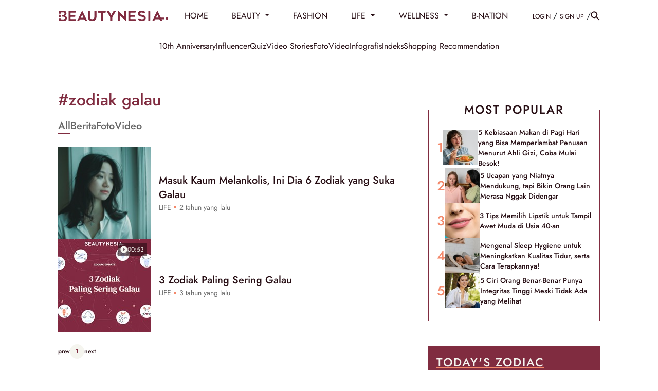

--- FILE ---
content_type: text/html; charset=UTF-8
request_url: https://www.beautynesia.id/tag/zodiak+galau
body_size: 26057
content:
<!DOCTYPE html>
<html lang="id-ID">

    <!-- s: head -->
    <head>
    <title>Informasi Zodiak Galau - Beautynesia</title>

<link rel="dns-prefetch" href="https://www.beautynesia.id" >
            <link rel="dns-prefetch" href="https://cdn.beautynesia.id" >
            <link rel="dns-prefetch" href="https://cdn.detik.net.id" >
            <link rel="dns-prefetch" href="https://securepubads.g.doubleclick.net" >
            <link rel="dns-prefetch" href="https://cdnstatic.detik.com" >
            <link rel="dns-prefetch" href="https://akcdn.detik.net.id" >
            <link rel="dns-prefetch" href="https://www.gstatic.com" >
            <link rel="dns-prefetch" href="https://www.google-analytics.com" >
            <link rel="dns-prefetch" href="https://www.facebook.com" >
            <link rel="dns-prefetch" href="https://partner.googleadservices.com" >
            <link rel="dns-prefetch" href="https://connect.facebook.net" >
            <link rel="dns-prefetch" href="https://connect.detik.com" >
            <link rel="dns-prefetch" href="https://www.googletagmanager.com" >

<meta charset="utf-8">
<meta http-equiv="X-UA-Compatible" content="IE=edge">
<meta name="viewport" content="initial-scale = 1.0, user-scalable = no, width=device-width, height=device-height, maximum-scale=1.0">
<meta name="apple-mobile-web-app-capable" content="yes" />
<meta name="robots" content="max-snippet:-1">
<link rel="shortcut icon" href="https://cdn.beautynesia.id/assets/images/favicon/favicon-beautynesia.ico?v=3.2.9" type="image/x-icon" />
<link rel="icon" type="image/png" href="https://cdn.beautynesia.id/assets/images/favicon/favicon-beautynesia.ico?v=3.2.9" sizes="32x32">
<link rel="shortcut icon" href="https://cdn.beautynesia.id/assets/images/favicon/favicon-beautynesia.ico?v=3.2.9">
<link rel="alternate" media="only screen and (max-width: 640px)" href="https://www.beautynesia.id/tag/zodiak+galau" />
<link rel="canonical" href="https://www.beautynesia.id/tag/zodiak+galau" />
<meta name="originalTitle" content="Informasi Zodiak Galau - Beautynesia" />
<meta name="description" content="Indeks informasi mengenai zodiak galau seputar gaya hidup perempuan Indonesia mulai dari fashion, skincare, makeup, relationship, zodiak, diet serta gaya hidup sehat." />
<meta name="keywords" content="skincare, make up, fashion, hobi nonton drakor, sabun kojiesan, serum hanasui, air mawar viva, krim pemutih, gosip artis, viral" />
<meta name="twitter:card" content="summary_large_image"/>
<meta name="twitter:site" content="@beautynesia_id"/>
<meta name="twitter:site:id" content="@beautynesia_id" />
<meta name="twitter:creator" content="@beautynesia_id" />
<meta name="twitter:description" content="Indeks informasi mengenai zodiak galau seputar gaya hidup perempuan Indonesia mulai dari fashion, skincare, makeup, relationship, zodiak, diet serta gaya hidup sehat." />
<meta name="twitter:image:src" content="https://cdn.beautynesia.id/assets/images/logo/new-logo/logo_Beautynesia.png" />
<meta name="robots" content="max-image-preview:large" />
<meta property="fb:admins" content="100000607566694" />
<meta property="fb:app_id" content="1372126242995623" />
<meta property="article:author" content="https://www.facebook.com/Beautynesia.id/" itemprop="author" />
<meta property="article:publisher" content="https://www.facebook.com/Beautynesia.id/" />
<meta property="og:site_name" content="Beautynesia"/>
<meta property="og:title" content="Informasi Zodiak Galau - Beautynesia"/>
<meta property="og:url" content="https://www.beautynesia.id/tag/zodiak+galau"/>
<meta property="og:description" content="Indeks informasi mengenai zodiak galau seputar gaya hidup perempuan Indonesia mulai dari fashion, skincare, makeup, relationship, zodiak, diet serta gaya hidup sehat." />
<meta property="og:image" content="https://cdn.beautynesia.id/assets/images/logo/new-logo/logo_Beautynesia.png" />
<meta property="og:image:width" content="650" />
<meta property="og:image:height" content="366" />
<meta property="og:type" content="article" />
<meta name="robots" content="index, follow" />
<meta name="platform" content="desktop" />
<meta name="site_name" content="beautynesia" />
<meta name="googlebot-news" content="index, follow" />
<meta name="googlebot" content="index, follow" />
<meta name="dtk:acctype" content="acc-beautynesia" />
<meta name="dtk:subacctype" content="desktop" />
<meta name="dtk:articleid" content="-" />
<meta name="dtk:kanalid" content="-" />
<meta name="dtk:articlehoax" content="default" />
<meta name="dtk:createddate" content="-1" />
<meta name="dtk:platform" content="desktop" />


<!-- s:dataStructure -->


<!-- e:dataStructure -->
    
    
    <!-- Core CSS -->
    <link rel="stylesheet" type="text/css" href="https://cdn.beautynesia.id/css/styles.css?v=3.2.9" />

    
    
    <script src="https://cdn.detik.net.id/libs/detik-vertical/js/jquery-3.6.0.min.js?v=beautynesia.3.2.9"></script>

    
    <script type="text/javascript">var dtkGTMDL={data:{},getMeta:function(prop,val){e=document.head.querySelector("["+prop+"=\""+val+"\"]");if(e!==null){return e.content}
        return null},addDataLayer:function(prop,metaKey,dlKey=null){if(dlKey===null){dlKey=metaKey}
        val=dtkGTMDL.getMeta(prop,metaKey);if(val===null||val==""){return}
        dtkGTMDL.data[dlKey]=val},addCustomDimension:function(arr){for(i=0;i<arr.length;i++){switch(arr[i]){case "kanalid":dtkGTMDL.addDataLayer("name","kanalid");break;case "articleid":dtkGTMDL.addDataLayer("name","articleid");break;case "articletype":dtkGTMDL.addDataLayer("name","articletype");break;case "createdate":dtkGTMDL.addDataLayer("name","createdate");break;case "publishdate":dtkGTMDL.addDataLayer("name","publishdate");break;case "keyword":dtkGTMDL.addDataLayer("name","keywords","keyword");break;case "idfokus":dtkGTMDL.addDataLayer("name","idfokus");break;case "namafokus":dtkGTMDL.addDataLayer("name","namafokus");break;case "pagesize":dtkGTMDL.addDataLayer("name","pagesize");break;case "pagenumber":dtkGTMDL.addDataLayer("name","pagenumber");break;case "videopresent":dtkGTMDL.addDataLayer("name","videopresent");break;case "video_id":dtkGTMDL.addDataLayer("name","video_id");break;case "contenttype":dtkGTMDL.addDataLayer("name","contenttype");break;case "platform":dtkGTMDL.addDataLayer("name","platform");break;case "tag":dtkGTMDL.addDataLayer("name","tag");break;case "author":dtkGTMDL.addDataLayer("name","author");break;case "hl_nhl_wp":dtkGTMDL.addDataLayer("name","hl_nhl_wp");break;case "hl_nhl_kanal":dtkGTMDL.addDataLayer("name","hl_nhl_kanal");break;case "originalTitle":dtkGTMDL.addDataLayer("name","originalTitle");break;default:break}}},generate:function(){contenttype=dtkGTMDL.getMeta("name","contenttype");dtkGTMDL.addCustomDimension(["kanalid","articleid","articletype","createdate","publishdate","keyword","idfokus","namafokus","pagesize","pagenumber","videopresent","video_id","contenttype","platform","tag","author","hl_nhl_wp","hl_nhl_kanal","originalTitle"]);dtkGTMDL.data.event="articlePush";return dtkGTMDL.data}}
        dataLayer=[dtkGTMDL.generate()]</script>
    <script type="text/javascript">
        var EO_SUBCAT = '';
        var baseurl = 'https://www.beautynesia.id';
        const rekomendasiTokenKey = 418166;
    </script>

            <!-- s:banner taghead -->
         <!-- taghead desktop -->
<link rel="stylesheet" type="text/css" href="https://cdn.detik.net.id/commerce/desktop/css/detik.ads-new.css">


<script async src="https://securepubads.g.doubleclick.net/tag/js/gpt.js"></script>
<script>
  window.googletag = window.googletag || {cmd: []};
  googletag.cmd.push(function() {

//googletag.defineSlot('/4905536/Beautynesia_desktop/medium_rectangle1', [300, 250], 'div-gpt-ad-1561593621557-0').addService(googletag.pubads());

// googletag.defineSlot('/4905536/Beautynesia_desktop/medium_rectangle2', [300, 250], 'div-gpt-ad-1561593720993-0').addService(googletag.pubads());

//googletag.defineSlot('/4905536/Beautynesia_desktop/medium_rectangle3', [300, 250], 'div-gpt-ad-1561593760614-0').addService(googletag.pubads());
//googletag.defineSlot('/4905536/Beautynesia_desktop/skyscrapper', [160, 600], 'div-gpt-ad-1587708103788-0').addService(googletag.pubads());
//googletag.defineSlot('/4905536/Beautynesia_desktop/parallax1', [[1, 1], [300, 250]], 'div-gpt-ad-1589175904344-0').addService(googletag.pubads());
//googletag.defineSlot('/4905536/Beautynesia_desktop/parallax_detail', [[1, 1], [300, 250]], 'div-gpt-ad-1589175626701-0').addService(googletag.pubads());

//googletag.defineSlot('/4905536/Beautynesia_desktop/skinner_left', [160, 600], 'div-gpt-ad-1587708813142-0').addService(googletag.pubads());

//googletag.defineSlot('/4905536/Beautynesia_desktop/skinner_right', [160, 600], 'div-gpt-ad-1587708887844-0').addService(googletag.pubads());

//googletag.defineSlot('/4905536/Beautynesia_desktop/skinner_left', [300, 700], 'div-gpt-ad-1561595247514-0').addService(googletag.pubads());
//googletag.defineSlot('/4905536/Beautynesia_desktop/skinner_right', [300, 700], 'div-gpt-ad-1561595304784-0').addService(googletag.pubads());

gpt_billboard ="";
//googletag.defineSlot('/4905536/Beautynesia_desktop/billboard', [970, 250], 'div-gpt-ad-1561593677561-0').addService(googletag.pubads());

gpt_topframe = "";


gpt_bottomframe = "";


/* S- Custom DFP For Callback Function */

  googletag.pubads().addEventListener('slotRenderEnded', function(event) {
      try {
if (event.slot == gpt_topframe && !event.isEmpty ){
            $('.top_banner_bar').show();
}
if (event.slot == gpt_bottomframe && !event.isEmpty){
	$('.close_tbot').show();
	$('.bottom_banner_bar').show();
}
if(event.slot == gpt_billboard && !event.isEmpty){
   $('.bb_banner').css("height","250px"); 
 }
if (event.slot.getSlotElementId() == "div-gpt-ad-1589175904344-0") {
        if(event.isEmpty != true){

        var containsAd = !event.isEmpty,
        width = event.size[0],
        height = event.size[1];

        console.log(width2);
        console.log(height2);
        console.log(containsAd);
    if (height == 250 && width == 300){
    $('#parallax1').show();
    $('.parallax1').show();
    $('.parallax1').css("height", "250px");
    $('.parallax1').css("width", "100%");
    $('.parallax_fix').css("width", "300px");
    $('.parallax_ads').css("width", "300px");
    $('.parallax1 .parallax_fix').css("position", "relative");
}
        if(height == 1 && width == 1){
            $('#parallax1').show();
            $('.parallax1').show();
            $('.parallax1').css("height", "300");
            $('.parallax1 .parallax_abs').css("width", "430px");
            $('.parallax1 .parallax_fix').css("width", "320px");
            $('.parallax1 .parallax_ads').css("width", "320px");
            $('#div-gpt-ad-1589175904344-0 iframe').css(
            {"height": "1280", "width":"430", "top": "43px !important", "position": "fixed"}
            );
        }
     }
    }
    if (event.slot.getSlotElementId() == "div-gpt-ad-1589175626701-0") {
        if(event.isEmpty != true){
        var containsAd = !event.isEmpty,
        width2 = event.size[0],
        height2 = event.size[1];

        console.log(width2);
        console.log(height2);
        console.log(containsAd);
        if (height2 == 250 && width2 == 300){
    $('.parallax_detail').show();
    $('.parallax_detail').css("height", "250px");
    $('.parallax_detail').css("width", "100%");
    $('.parallax_detail .parallax_fix').css("position", "relative");
}
        if(height2 == 1 && width2 == 1){
            $('.parallax_detail').show();
            $('.parallax_detail').css("height", "300");
            $('.parallax_detail .parallax_abs').css("width", "430px");
            $('.parallax_detail .parallax_fix').css("width", "320px");
            $('.parallax_detail .parallax_ads').css("width", "320px");
            $('#div-gpt-ad-1589175626701-0 iframe').css(
            {"height": "1280", "width":"430", "top": "57px", "position": "fixed"}
            );
        }
    }
}

       if(event.slot == medium_rectangle2 && event.isEmpty){
       ads_mr2_remove();
       console.log(event);
       }
      } catch (e) {
          console.log(e);
      }

  });
  /*E- Custom DFP */

    googletag.pubads().enableSingleRequest();
    googletag.pubads().collapseEmptyDivs(true);
    googletag.enableServices();
  });

  function refreshPositionSlot(slot) {
          googletag.cmd.push(function() {
            var displaySlot = googletag.display(slot);
            googletag.pubads().refresh([displaySlot]);
          });
        }

        function refreshSlotDfp(pos) {
          var label = {
            billboard: 'div-gpt-ad-1561593677561-0',
            topframe: 'div-gpt-ad-1561595381961-0',
            bottomframe: 'div-gpt-ad-1561593569661-0',
            //mediumrectangle1: 'div-gpt-ad-1561593621557-0',
            //mediumrectangle2: 'div-gpt-ad-1561593720993-0',
            mediumrectangle3: 'div-gpt-ad-1561593760614-0',
            //skinnerkanan: 'div-gpt-ad-1587708887844-0',
            //skinnerkiri: 'div-gpt-ad-1587708813142-0',
            skyscrapper:'div-gpt-ad-1587708103788-0',
            //parallax1:'div-gpt-ad-1589175904344-0',
            parallaxindetail:'div-gpt-ad-1589175626701-0'
            //newsfeed1:'div-gpt-ad-1561593802475-0',
            //newsfeed2:'div-gpt-ad-1561595056742-0',
            //newsfeed3:'div-gpt-ad-1561595113272-0'
          }
          if (typeof label[pos] != "undefined") {
            refreshPositionSlot(label[pos]);
          }
        }
</script>






<!-- CMP (Consent Management Platform) GDPR -->

<script>(function(){/*

 Copyright The Closure Library Authors.
 SPDX-License-Identifier: Apache-2.0
*/
'use strict';var g=function(a){var b=0;return function(){return b<a.length?{done:!1,value:a[b++]}:{done:!0}}},l=this||self,m=/^[\w+/_-]+[=]{0,2}$/,p=null,q=function(){},r=function(a){var b=typeof a;if("object"==b)if(a){if(a instanceof Array)return"array";if(a instanceof Object)return b;var c=Object.prototype.toString.call(a);if("[object Window]"==c)return"object";if("[object Array]"==c||"number"==typeof a.length&&"undefined"!=typeof a.splice&&"undefined"!=typeof a.propertyIsEnumerable&&!a.propertyIsEnumerable("splice"))return"array";
if("[object Function]"==c||"undefined"!=typeof a.call&&"undefined"!=typeof a.propertyIsEnumerable&&!a.propertyIsEnumerable("call"))return"function"}else return"null";else if("function"==b&&"undefined"==typeof a.call)return"object";return b},u=function(a,b){function c(){}c.prototype=b.prototype;a.prototype=new c;a.prototype.constructor=a};var v=function(a,b){Object.defineProperty(l,a,{configurable:!1,get:function(){return b},set:q})};var y=function(a,b){this.b=a===w&&b||"";this.a=x},x={},w={};var aa=function(a,b){a.src=b instanceof y&&b.constructor===y&&b.a===x?b.b:"type_error:TrustedResourceUrl";if(null===p)b:{b=l.document;if((b=b.querySelector&&b.querySelector("script[nonce]"))&&(b=b.nonce||b.getAttribute("nonce"))&&m.test(b)){p=b;break b}p=""}b=p;b&&a.setAttribute("nonce",b)};var z=function(){return Math.floor(2147483648*Math.random()).toString(36)+Math.abs(Math.floor(2147483648*Math.random())^+new Date).toString(36)};var A=function(a,b){b=String(b);"application/xhtml+xml"===a.contentType&&(b=b.toLowerCase());return a.createElement(b)},B=function(a){this.a=a||l.document||document};B.prototype.appendChild=function(a,b){a.appendChild(b)};var C=function(a,b,c,d,e,f){try{var k=a.a,h=A(a.a,"SCRIPT");h.async=!0;aa(h,b);k.head.appendChild(h);h.addEventListener("load",function(){e();d&&k.head.removeChild(h)});h.addEventListener("error",function(){0<c?C(a,b,c-1,d,e,f):(d&&k.head.removeChild(h),f())})}catch(n){f()}};var ba=l.atob("aHR0cHM6Ly93d3cuZ3N0YXRpYy5jb20vaW1hZ2VzL2ljb25zL21hdGVyaWFsL3N5c3RlbS8xeC93YXJuaW5nX2FtYmVyXzI0ZHAucG5n"),ca=l.atob("WW91IGFyZSBzZWVpbmcgdGhpcyBtZXNzYWdlIGJlY2F1c2UgYWQgb3Igc2NyaXB0IGJsb2NraW5nIHNvZnR3YXJlIGlzIGludGVyZmVyaW5nIHdpdGggdGhpcyBwYWdlLg=="),da=l.atob("RGlzYWJsZSBhbnkgYWQgb3Igc2NyaXB0IGJsb2NraW5nIHNvZnR3YXJlLCB0aGVuIHJlbG9hZCB0aGlzIHBhZ2Uu"),ea=function(a,b,c){this.b=a;this.f=new B(this.b);this.a=null;this.c=[];this.g=!1;this.i=b;this.h=c},F=function(a){if(a.b.body&&!a.g){var b=
function(){D(a);l.setTimeout(function(){return E(a,3)},50)};C(a.f,a.i,2,!0,function(){l[a.h]||b()},b);a.g=!0}},D=function(a){for(var b=G(1,5),c=0;c<b;c++){var d=H(a);a.b.body.appendChild(d);a.c.push(d)}b=H(a);b.style.bottom="0";b.style.left="0";b.style.position="fixed";b.style.width=G(100,110).toString()+"%";b.style.zIndex=G(2147483544,2147483644).toString();b.style["background-color"]=I(249,259,242,252,219,229);b.style["box-shadow"]="0 0 12px #888";b.style.color=I(0,10,0,10,0,10);b.style.display=
"flex";b.style["justify-content"]="center";b.style["font-family"]="Roboto, Arial";c=H(a);c.style.width=G(80,85).toString()+"%";c.style.maxWidth=G(750,775).toString()+"px";c.style.margin="24px";c.style.display="flex";c.style["align-items"]="flex-start";c.style["justify-content"]="center";d=A(a.f.a,"IMG");d.className=z();d.src=ba;d.style.height="24px";d.style.width="24px";d.style["padding-right"]="16px";var e=H(a),f=H(a);f.style["font-weight"]="bold";f.textContent=ca;var k=H(a);k.textContent=da;J(a,
e,f);J(a,e,k);J(a,c,d);J(a,c,e);J(a,b,c);a.a=b;a.b.body.appendChild(a.a);b=G(1,5);for(c=0;c<b;c++)d=H(a),a.b.body.appendChild(d),a.c.push(d)},J=function(a,b,c){for(var d=G(1,5),e=0;e<d;e++){var f=H(a);b.appendChild(f)}b.appendChild(c);c=G(1,5);for(d=0;d<c;d++)e=H(a),b.appendChild(e)},G=function(a,b){return Math.floor(a+Math.random()*(b-a))},I=function(a,b,c,d,e,f){return"rgb("+G(Math.max(a,0),Math.min(b,255)).toString()+","+G(Math.max(c,0),Math.min(d,255)).toString()+","+G(Math.max(e,0),Math.min(f,
255)).toString()+")"},H=function(a){a=A(a.f.a,"DIV");a.className=z();return a},E=function(a,b){0>=b||null!=a.a&&0!=a.a.offsetHeight&&0!=a.a.offsetWidth||(fa(a),D(a),l.setTimeout(function(){return E(a,b-1)},50))},fa=function(a){var b=a.c;var c="undefined"!=typeof Symbol&&Symbol.iterator&&b[Symbol.iterator];b=c?c.call(b):{next:g(b)};for(c=b.next();!c.done;c=b.next())(c=c.value)&&c.parentNode&&c.parentNode.removeChild(c);a.c=[];(b=a.a)&&b.parentNode&&b.parentNode.removeChild(b);a.a=null};var ia=function(a,b,c,d,e){var f=ha(c),k=function(n){n.appendChild(f);l.setTimeout(function(){f?(0!==f.offsetHeight&&0!==f.offsetWidth?b():a(),f.parentNode&&f.parentNode.removeChild(f)):a()},d)},h=function(n){document.body?k(document.body):0<n?l.setTimeout(function(){h(n-1)},e):b()};h(3)},ha=function(a){var b=document.createElement("div");b.className=a;b.style.width="1px";b.style.height="1px";b.style.position="absolute";b.style.left="-10000px";b.style.top="-10000px";b.style.zIndex="-10000";return b};var K={},L=null;var M=function(){},N="function"==typeof Uint8Array,O=function(a,b){a.b=null;b||(b=[]);a.j=void 0;a.f=-1;a.a=b;a:{if(b=a.a.length){--b;var c=a.a[b];if(!(null===c||"object"!=typeof c||Array.isArray(c)||N&&c instanceof Uint8Array)){a.g=b-a.f;a.c=c;break a}}a.g=Number.MAX_VALUE}a.i={}},P=[],Q=function(a,b){if(b<a.g){b+=a.f;var c=a.a[b];return c===P?a.a[b]=[]:c}if(a.c)return c=a.c[b],c===P?a.c[b]=[]:c},R=function(a,b,c){a.b||(a.b={});if(!a.b[c]){var d=Q(a,c);d&&(a.b[c]=new b(d))}return a.b[c]};
M.prototype.h=N?function(){var a=Uint8Array.prototype.toJSON;Uint8Array.prototype.toJSON=function(){var b;void 0===b&&(b=0);if(!L){L={};for(var c="ABCDEFGHIJKLMNOPQRSTUVWXYZabcdefghijklmnopqrstuvwxyz0123456789".split(""),d=["+/=","+/","-_=","-_.","-_"],e=0;5>e;e++){var f=c.concat(d[e].split(""));K[e]=f;for(var k=0;k<f.length;k++){var h=f[k];void 0===L[h]&&(L[h]=k)}}}b=K[b];c=[];for(d=0;d<this.length;d+=3){var n=this[d],t=(e=d+1<this.length)?this[d+1]:0;h=(f=d+2<this.length)?this[d+2]:0;k=n>>2;n=(n&
3)<<4|t>>4;t=(t&15)<<2|h>>6;h&=63;f||(h=64,e||(t=64));c.push(b[k],b[n],b[t]||"",b[h]||"")}return c.join("")};try{return JSON.stringify(this.a&&this.a,S)}finally{Uint8Array.prototype.toJSON=a}}:function(){return JSON.stringify(this.a&&this.a,S)};var S=function(a,b){return"number"!==typeof b||!isNaN(b)&&Infinity!==b&&-Infinity!==b?b:String(b)};M.prototype.toString=function(){return this.a.toString()};var T=function(a){O(this,a)};u(T,M);var U=function(a){O(this,a)};u(U,M);var ja=function(a,b){this.c=new B(a);var c=R(b,T,5);c=new y(w,Q(c,4)||"");this.b=new ea(a,c,Q(b,4));this.a=b},ka=function(a,b,c,d){b=new T(b?JSON.parse(b):null);b=new y(w,Q(b,4)||"");C(a.c,b,3,!1,c,function(){ia(function(){F(a.b);d(!1)},function(){d(!0)},Q(a.a,2),Q(a.a,3),Q(a.a,1))})};var la=function(a,b){V(a,"internal_api_load_with_sb",function(c,d,e){ka(b,c,d,e)});V(a,"internal_api_sb",function(){F(b.b)})},V=function(a,b,c){a=l.btoa(a+b);v(a,c)},W=function(a,b,c){for(var d=[],e=2;e<arguments.length;++e)d[e-2]=arguments[e];e=l.btoa(a+b);e=l[e];if("function"==r(e))e.apply(null,d);else throw Error("API not exported.");};var X=function(a){O(this,a)};u(X,M);var Y=function(a){this.h=window;this.a=a;this.b=Q(this.a,1);this.f=R(this.a,T,2);this.g=R(this.a,U,3);this.c=!1};Y.prototype.start=function(){ma();var a=new ja(this.h.document,this.g);la(this.b,a);na(this)};
var ma=function(){var a=function(){if(!l.frames.googlefcPresent)if(document.body){var b=document.createElement("iframe");b.style.display="none";b.style.width="0px";b.style.height="0px";b.style.border="none";b.style.zIndex="-1000";b.style.left="-1000px";b.style.top="-1000px";b.name="googlefcPresent";document.body.appendChild(b)}else l.setTimeout(a,5)};a()},na=function(a){var b=Date.now();W(a.b,"internal_api_load_with_sb",a.f.h(),function(){var c;var d=a.b,e=l[l.btoa(d+"loader_js")];if(e){e=l.atob(e);
e=parseInt(e,10);d=l.btoa(d+"loader_js").split(".");var f=l;d[0]in f||"undefined"==typeof f.execScript||f.execScript("var "+d[0]);for(;d.length&&(c=d.shift());)d.length?f[c]&&f[c]!==Object.prototype[c]?f=f[c]:f=f[c]={}:f[c]=null;c=Math.abs(b-e);c=1728E5>c?0:c}else c=-1;0!=c&&(W(a.b,"internal_api_sb"),Z(a,Q(a.a,6)))},function(c){Z(a,c?Q(a.a,4):Q(a.a,5))})},Z=function(a,b){a.c||(a.c=!0,a=new l.XMLHttpRequest,a.open("GET",b,!0),a.send())};(function(a,b){l[a]=function(c){for(var d=[],e=0;e<arguments.length;++e)d[e-0]=arguments[e];l[a]=q;b.apply(null,d)}})("__d3lUW8vwsKlB__",function(a){"function"==typeof window.atob&&(a=window.atob(a),a=new X(a?JSON.parse(a):null),(new Y(a)).start())});}).call(this);

window.__d3lUW8vwsKlB__("[base64]");</script>


        <!-- e:banner taghead -->
    
            <!-- Google Tag Manager -->
<script>(function(w,d,s,l,i){w[l]=w[l]||[];w[l].push({'gtm.start':
new Date().getTime(),event:'gtm.js'});var f=d.getElementsByTagName(s)[0],
j=d.createElement(s),dl=l!='dataLayer'?'&l='+l:'';j.async=true;j.src=
'https://www.googletagmanager.com/gtm.js?id='+i+dl;f.parentNode.insertBefore(j,f);
})(window,document,'script','dataLayer','GTM-WR9H7K9');</script>
<!-- End Google Tag Manager -->    
    

</head>    <!-- e: head -->

    <body>
                    <!-- Google Tag Manager (noscript) -->
<noscript><iframe src="https://www.googletagmanager.com/ns.html?id=GTM-WR9H7K9"
height="0" width="0" style="display:none;visibility:hidden"></iframe></noscript>
<!-- End Google Tag Manager (noscript) -->        
                <!-- s:banner skinner -->
        <!--S:SKIN AD-->
<style>
.bn_skin{
    top:63px !important;
}
.bn_skin1{
    margin-left: -845px !important;
}
.bn_skin2{
    margin-right: -845px !important;
}
</style>
<div class="bn_skin bn_skin1">
    <div class="skin3 slot_skinnerkiri">
<ins data-revive-zoneid="3672" data-revive-id="0cceecb9cae9f51a31123c541910d59b"></ins>
    </div>
</div>
<div class="bn_skin bn_skin2">
    <div class="skin3 slot_skinnerkanan">
<ins data-revive-zoneid="3671" data-revive-id="0cceecb9cae9f51a31123c541910d59b"></ins>
    </div>
</div>        <!-- e:banner skinner -->
        
        <!-- s:banner topframe -->
                 <!-- e:banner topframe -->

        <!-- s:banner bottomframe -->
                 <!-- e:banner bottomframe -->

        <!-- s: header -->
        
<a href="#" class="scrolltop" id="scroll-top">
  <svg width="40" height="41" fill="none" xmlns="http://www.w3.org/2000/svg">
    <g opacity=".8">
      <circle cx="20" cy="20.801" r="20" fill="#260D13" fill-opacity=".2" />
      <path d="m12 20.8 1.41 1.41L19 16.63V28.8h2V16.63l5.58 5.59L28 20.8l-8-8-8 8Z" fill="#fff" />
    </g>
  </svg>
</a>

<nav id="nav" class="nav sticky-top">
  <div class="border-bottom w-100 pe-auto" style="--bs-border-color: rgba(var(--primary-color), 1); background: #fff">
    <header class="container d-flex flex-wrap align-items-center py-3">
      <a href="https://www.beautynesia.id" dtr-evt="header" dtr-sec="logo beautynesia" dtr-act="logo beautynesia" onclick="_pt(this)"
        class="d-flex align-items-center text-dark text-decoration-none me-4" style="height: 30px" aria-label="Beautynesia">
        <svg width="214" height="21" fill="none" xmlns="http://www.w3.org/2000/svg">
          <path
            d="M136.874 1.2a.76.76 0 0 1 .49-.767.751.751 0 0 1 .319-.045h12.428a.777.777 0 0 1 .806.805v1.685a.779.779 0 0 1-.224.55.766.766 0 0 1-.546.225h-8.824a.742.742 0 0 0-.579.221.755.755 0 0 0-.217.584v3.213a.755.755 0 0 0 .469.706.737.737 0 0 0 .291.054h7.682a.745.745 0 0 1 .712.472.774.774 0 0 1 .055.297v1.805a.773.773 0 0 1-.218.542.75.75 0 0 1-.536.224H141.3a.738.738 0 0 0-.558.221.747.747 0 0 0-.215.565v2.933a.74.74 0 0 0 .211.545.728.728 0 0 0 .539.218h8.828a.778.778 0 0 1 .758.5c.04.1.058.209.054.317v1.724a.789.789 0 0 1-.226.55.778.778 0 0 1-.544.232h-12.529a.76.76 0 0 1-.744-.756V1.2ZM201.495 16.542c.045.098.074.163.107.228.364.737.732 1.474 1.103 2.21a.408.408 0 0 1-.324.593h-2.588a.623.623 0 0 1-.201-.068 2.376 2.376 0 0 1-1.216-1.271 10.967 10.967 0 0 0-.573-1.082c-.026-.046-.045-.114-.084-.13-.366-.167-.693-.454-1.117-.454h-7.05c-.195.006-.385.06-.554.157a2.055 2.055 0 0 0-1.016 1.091c-.182.402-.386.794-.611 1.174a.605.605 0 0 1-.217.208 2.721 2.721 0 0 1-1.686.395c-.524-.04-1.051 0-1.576 0a.42.42 0 0 1-.449-.394.423.423 0 0 1 .042-.216c.129-.296.278-.583.42-.873l8.653-17.4a.582.582 0 0 1 .783-.303c.106.06.191.153.242.264 1.111 2.21 2.217 4.422 3.317 6.636.969 1.955 1.939 3.903 2.912 5.843a.322.322 0 0 0 .324.199h5.85c.288 0 .372.084.372.374V16.2c0 .248-.097.346-.343.346h-4.52v-.004Zm-8.413-3.193h1.987a.392.392 0 0 0 .414-.255c.071-.163-1.437-3.415-2.133-4.908a.283.283 0 0 0-.304-.189.258.258 0 0 0-.255.202c-.039.105-.088.206-.136.307l-1.987 4.178a.43.43 0 0 0 .424.652c.66.016 1.333.013 1.996.013h-.006ZM162.912.068c1.344.035 2.672.306 3.925.799.385.165.76.353 1.122.564.233.161.475.308.725.44.528.208.502.723.677 1.127a.327.327 0 0 1-.052.137c-.414.596-.829 1.193-1.246 1.783a.823.823 0 0 1-.938.166 3.068 3.068 0 0 1-.308-.173 9.293 9.293 0 0 0-2.944-1.232c-.324-.078-.677-.071-1.013-.117a4.82 4.82 0 0 0-2.294.326 6.017 6.017 0 0 0-.932.508.359.359 0 0 0-.094.124l-.417.717a1.026 1.026 0 0 0 .139 1.098l.084.085a3.232 3.232 0 0 0 1.828 1.079c1.136.3 2.265.596 3.42.828.915.162 1.811.42 2.673.769.859.32 1.62.861 2.207 1.57.323.44.587.922.786 1.431a5.42 5.42 0 0 1 .291 2.65 5.635 5.635 0 0 1-.527 1.955 4.999 4.999 0 0 1-1.359 1.685 6.968 6.968 0 0 1-3.479 1.395c-.551.082-1.106.133-1.663.153a12.062 12.062 0 0 1-5.248-.994 15.1 15.1 0 0 1-2.301-1.326c-.055-.04-.103-.082-.158-.118a.717.717 0 0 1-.345-.48.736.736 0 0 1 .121-.579c.398-.606.803-1.206 1.211-1.805a.777.777 0 0 1 .899-.144c.259.153.508.326.777.466.754.388 1.498.792 2.265 1.124.457.16.927.281 1.404.362a6.102 6.102 0 0 0 1.916.033c.448-.055.885-.18 1.294-.372a4.92 4.92 0 0 0 .676-.469c.26-.159.457-.403.56-.69a.431.431 0 0 1 .055-.125 1.418 1.418 0 0 0 .094-1.443c0-.03 0-.072-.033-.092a5.39 5.39 0 0 0-.97-.782c-1.052-.531-2.213-.71-3.359-.925a18.958 18.958 0 0 1-2.999-.714 7.527 7.527 0 0 1-2.333-1.304 4.69 4.69 0 0 1-1.143-1.391 5.036 5.036 0 0 1-.527-3.106 5.374 5.374 0 0 1 .579-1.913 5.845 5.845 0 0 1 1.236-1.499c.321-.273.678-.5 1.061-.675a8.493 8.493 0 0 1 2.735-.762c.669-.056 1.294-.091 1.922-.144ZM175.457 9.982V1.163c0-.195.077-.383.214-.522a.732.732 0 0 1 .517-.217h2.187a.76.76 0 0 1 .758.756v17.598a.791.791 0 0 1-.228.59.775.775 0 0 1-.588.225h-2.126a.756.756 0 0 1-.725-.733l-.009-8.878ZM213.998 14.913a2.359 2.359 0 0 1-.395 1.303 2.315 2.315 0 0 1-3.586.35 2.354 2.354 0 0 1-.499-2.56 2.34 2.34 0 0 1 .861-1.05 2.319 2.319 0 0 1 1.296-.393 2.301 2.301 0 0 1 1.648.687 2.338 2.338 0 0 1 .675 1.663ZM193.088 13.349h-1.99 3.977-1.987ZM7.43 19.938H2.616c-.751 0-.87-.114-.877-.863v-4c0-.651.291-.915.948-.918h1.725a.866.866 0 0 1 .7.245.88.88 0 0 1 .26.7v.485c0 .744.324 1.073 1.055 1.08h4.53c1.508 0 2.735-2.06 2.265-3.452-.469-1.392-1.572-1.63-2.892-1.74-.667-.056-1.35.049-2.003-.13-1.055-.288-.777-1.213-.77-2.122 0-1.405 2.168-1.085 3.022-1.187a1.77 1.77 0 0 0 1.333-.736c.41-.49.622-1.119.592-1.76-.074-.828-.323-1.58-1.18-2.02-.322-.171-.68-.256-1.043-.248H6.427c-.766 0-1.042.29-1.051 1.05v.524a.853.853 0 0 1-.535.84.836.836 0 0 1-.345.056H2.57a.733.733 0 0 1-.769-.488.748.748 0 0 1-.04-.323c-.013-1.376-.013-2.75 0-4.123 0-.684.14-.808.803-.808 3.077 0 6.148 0 9.232.026.693.044 1.369.236 1.982.564a4.898 4.898 0 0 1 1.577 1.336c1.103 1.538 1.294 4.35.08 5.866-.323.41-.818.652-1.164 1.05-.599.68-.178.853.466 1.248.61.375 1.13.882 1.522 1.485.392.602.645 1.285.743 1.998.249 2.282-.676 4.723-2.818 5.726-2.143 1.004-4.52.64-6.754.64Z"
            fill="#802C40" />
          <path
            d="M.998 10.06a3.39 3.39 0 0 1 .087-.883c.125-.31.308-.594.54-.834.27-.228.556-.433.858-.613.294-.208 1.55-.16 1.838.072.279.153.542.333.786.538.437.485.841 1.76.547 2.375a5.304 5.304 0 0 1-.757 1.131c-.35.408-1.838.652-2.314.414a3.019 3.019 0 0 1-1.417-1.219 3.12 3.12 0 0 1-.168-.98ZM116.035 9.845v8.998a.782.782 0 0 0 .764.766h2.106a.758.758 0 0 0 .747-.494.765.765 0 0 0 .049-.314V9.024a.457.457 0 0 1 0-.156.762.762 0 0 1 .149-.251.212.212 0 0 1 .235-.032.2.2 0 0 1 .066.051c.097.078.191.16.285.245l10.16 9.545c.385.358.77.717 1.162 1.069.223.199.482.094.708.02.227-.076.133-.265.133-.421V1.238a.773.773 0 0 0-.763-.778h-2.13a.74.74 0 0 0-.547.219.757.757 0 0 0-.219.55v10.008a.473.473 0 0 1 0 .176.553.553 0 0 1-.149.208c-.182.127-.304-.016-.421-.13L116.987.675c-.059-.056-.114-.111-.175-.16-.22-.163-.447-.052-.647 0-.156.049-.13.222-.13.362v8.968ZM70.764 6.762c0 1.757.016 3.513 0 5.27a4.856 4.856 0 0 1-.498 2.216 4.436 4.436 0 0 1-2.479 2.167 4.18 4.18 0 0 1-1.993.215c-.363-.05-.722-.12-1.078-.208a3.708 3.708 0 0 1-1.744-1.134c-.023-.03-.061-.05-.084-.082a9.133 9.133 0 0 1-.699-1.066 5.68 5.68 0 0 1-.456-2.525V1.232a.752.752 0 0 0-.467-.72.736.736 0 0 0-.297-.052h-2.126a.743.743 0 0 0-.7.466.757.757 0 0 0-.057.293v7.746c0 1.164.02 2.324.042 3.487-.008.396.027.792.104 1.18.146.819.418 1.61.806 2.343.111.232.236.457.372.675a8.498 8.498 0 0 0 1.715 1.756 8.02 8.02 0 0 0 1.821.978c.983.354 2.018.54 3.061.55.682.01 1.363-.041 2.036-.152a7.64 7.64 0 0 0 2.362-.78 7.122 7.122 0 0 0 2.035-1.534 7.33 7.33 0 0 0 1.097-1.61 8.56 8.56 0 0 0 .88-3.94c.016-3.585 0-7.147 0-10.719a.775.775 0 0 0-.225-.509.765.765 0 0 0-.506-.224H71.52a.75.75 0 0 0-.715.474.766.766 0 0 0-.055.298l.013 5.524ZM96.494.46h-1.42a.37.37 0 0 0-.337.19.377.377 0 0 0 .014.39c.766 1.274 1.53 2.555 2.307 3.822 1.342 2.194 2.698 4.377 4.035 6.567.367.606.556 1.304.543 2.014v5.39a.746.746 0 0 0 .761.776h2.129a.749.749 0 0 0 .547-.22.77.77 0 0 0 .226-.55c0-1.896-.016-3.792 0-5.686.02-.428.112-.848.272-1.245.16-.376.357-.736.589-1.072a3582.02 3582.02 0 0 1 4.763-7.72c.404-.678.825-1.33 1.229-2.024.211-.355.036-.632-.368-.632h-2.502c-.446 0-.796.277-1.194.417-.026 0-.042.049-.061.075-.324.518-.667 1.03-.971 1.554-1.032 1.734-2.051 3.47-3.08 5.214a2.268 2.268 0 0 1-.292.372.353.353 0 0 1-.309.106.357.357 0 0 1-.267-.19c-.038-.07-.071-.14-.113-.21-1.207-2.04-2.423-4.076-3.61-6.13A2.376 2.376 0 0 0 98.328.633a1.303 1.303 0 0 0-.63-.166c-.415.016-.816-.006-1.214-.006h.01ZM87.08 11.62v-7.17a.744.744 0 0 1 .754-.759h3.921c.2 0 .393-.08.536-.222a.768.768 0 0 0 .225-.537V1.19a.788.788 0 0 0-.232-.537.777.777 0 0 0-.535-.226H78.7a.78.78 0 0 0-.535.228.791.791 0 0 0-.232.538v1.724a.771.771 0 0 0 .472.718.756.756 0 0 0 .295.057h3.86a.752.752 0 0 1 .8.5.767.767 0 0 1 .042.335v14.306a.778.778 0 0 0 .472.72c.093.039.193.06.295.06h2.096a.771.771 0 0 0 .736-.489.786.786 0 0 0 .057-.307l.02-7.196Z"
            fill="#802C40" />
          <path
            d="M116.035 9.845V.89c0-.14-.026-.326.13-.362.21-.065.437-.176.647 0 .061.049.116.104.175.16l11.383 10.816c.117.114.239.257.421.13a.552.552 0 0 0 .149-.208.473.473 0 0 0 0-.176V1.229a.757.757 0 0 1 .219-.55.754.754 0 0 1 .547-.22h2.13a.76.76 0 0 1 .542.23.773.773 0 0 1 .221.55v17.855c0 .156.049.358-.133.42-.181.062-.485.18-.708-.02-.392-.351-.777-.71-1.162-1.068l-10.173-9.539a6.809 6.809 0 0 0-.285-.244.206.206 0 0 0-.229-.062.218.218 0 0 0-.072.042.762.762 0 0 0-.149.251.457.457 0 0 0 0 .156v9.777a.765.765 0 0 1-.796.808h-2.106a.772.772 0 0 1-.535-.227.786.786 0 0 1-.229-.538l.013-9.005ZM70.754 6.762v-5.54a.762.762 0 0 1 .474-.718.749.749 0 0 1 .296-.054h2.165c.19.008.371.088.506.224a.775.775 0 0 1 .225.509v10.719a8.56 8.56 0 0 1-.88 3.94 7.326 7.326 0 0 1-1.097 1.61 7.123 7.123 0 0 1-2.035 1.534 7.64 7.64 0 0 1-2.362.78c-.673.11-1.354.162-2.035.153a9.325 9.325 0 0 1-3.061-.551 8.02 8.02 0 0 1-1.822-.978 8.501 8.501 0 0 1-1.735-1.763 7.155 7.155 0 0 1-.372-.675 8.043 8.043 0 0 1-.805-2.343 5.502 5.502 0 0 1-.104-1.18 207.898 207.898 0 0 1-.042-3.487V1.196a.758.758 0 0 1 .467-.704.743.743 0 0 1 .29-.055h2.126a.736.736 0 0 1 .713.473.752.752 0 0 1 .05.3v10.382a5.68 5.68 0 0 0 .457 2.526c.208.37.441.727.699 1.065.023.033.061.053.084.082a3.71 3.71 0 0 0 1.744 1.134c.355.088.715.157 1.078.209a4.18 4.18 0 0 0 1.993-.216 4.436 4.436 0 0 0 2.478-2.167c.34-.688.51-1.448.499-2.216.022-1.756 0-3.513 0-5.27l.006.023ZM96.485.46h1.2c.221 0 .438.058.631.166.452.223.822.586 1.055 1.036 1.188 2.053 2.404 4.09 3.611 6.13.042.069.075.14.114.209a.36.36 0 0 0 .433.175.353.353 0 0 0 .142-.09c.11-.114.208-.239.292-.372 1.029-1.734 2.048-3.47 3.08-5.214.324-.525.741-1.245 1.071-1.76a.587.587 0 0 1 .223-.209c.309-.07.626-.097.942-.078h2.501c.405 0 .579.277.369.632-.401.681-.822 1.35-1.239 2.024l-4.763 7.72a6.065 6.065 0 0 0-.589 1.073c-.16.396-.252.817-.272 1.245-.026 1.893 0 3.79 0 5.686a.757.757 0 0 1-.226.549.766.766 0 0 1-.547.22h-2.129a.736.736 0 0 1-.711-.476.746.746 0 0 1-.05-.3v-5.39a3.755 3.755 0 0 0-.543-2.014c-1.337-2.19-2.692-4.373-4.035-6.566-.777-1.268-1.54-2.549-2.307-3.823a.377.377 0 0 1 .128-.532.37.37 0 0 1 .195-.048c.476.003.948.007 1.424.007ZM87.069 18.814a.785.785 0 0 1-.488.739.77.77 0 0 1-.305.056H84.17a.76.76 0 0 1-.71-.481.779.779 0 0 1-.057-.298V4.523a.769.769 0 0 0-.222-.62.757.757 0 0 0-.62-.214h-3.86a.756.756 0 0 1-.711-.478.77.77 0 0 1-.056-.298V1.19a.791.791 0 0 1 .232-.538.78.78 0 0 1 .535-.228h13.037c.2.003.392.084.535.226a.788.788 0 0 1 .232.536V2.93a.769.769 0 0 1-.225.537.757.757 0 0 1-.535.222h-3.922a.733.733 0 0 0-.701.466.748.748 0 0 0-.053.293v14.366ZM20.513 1.19a.764.764 0 0 1 .49-.767.75.75 0 0 1 .319-.045H33.75A.769.769 0 0 1 34.5.87c.039.1.057.206.054.313v1.685a.773.773 0 0 1-.222.55.76.76 0 0 1-.545.225h-8.824a.746.746 0 0 0-.751.492.761.761 0 0 0-.045.317v3.2a.755.755 0 0 0 .466.705.74.74 0 0 0 .291.054h7.685a.746.746 0 0 1 .713.474.762.762 0 0 1 .054.299v1.802a.76.76 0 0 1-.464.708.747.747 0 0 1-.29.058h-7.682a.741.741 0 0 0-.557.222.753.753 0 0 0-.216.563v2.933a.738.738 0 0 0 .458.711.725.725 0 0 0 .293.052h8.827a.779.779 0 0 1 .756.503c.04.101.057.21.053.318v1.724c0 .206-.08.403-.224.55a.773.773 0 0 1-.543.232h-12.53a.755.755 0 0 1-.525-.227.765.765 0 0 1-.218-.532V1.19ZM54.815 19.658h-1.22a.765.765 0 0 1-.294-.088 2.388 2.388 0 0 1-1.214-1.304 9.822 9.822 0 0 0-.556-1.046.523.523 0 0 0-.207-.195c-.22-.118-.447-.222-.674-.326a.727.727 0 0 0-.262-.056h-7.18a.965.965 0 0 0-.382.114 2.127 2.127 0 0 0-1.139 1.21c-.167.373-.354.737-.56 1.091-.025.052-.048.127-.093.147-.414.163-.767.472-1.256.456-.686-.023-1.375 0-2.064 0-.447 0-.631-.29-.43-.694l4.141-8.343C43.06 7.34 44.69 4.057 46.315.78a.61.61 0 0 1 .809-.274.55.55 0 0 1 .213.241c1.434 2.872 2.864 5.746 4.287 8.62l4.802 9.66a.413.413 0 0 1-.166.595.405.405 0 0 1-.225.037h-1.22Zm-7.976-6.225h1.941c.418 0 .608-.287.43-.671-.698-1.506-1.4-3.01-2.106-4.514a.28.28 0 0 0-.282-.17.254.254 0 0 0-.258.17c-.04.088-.078.18-.123.268-.67 1.417-1.346 2.832-2.016 4.236a.436.436 0 0 0 .181.635c.076.034.16.046.243.033l1.99.013Z"
            fill="#802C40" />
        </svg>
      </a>

      <ul class="nav justify-content-between ms-2 me-5 flex-grow-1">
                <li>
          <a href="https://www.beautynesia.id" class="nav__item text-16 color-dark"
            onclick="_pt(this)" dtr-evt="header" dtr-sec="first navbar" dtr-act="first navbar" dtr-idx="1" dtr-ttl="home">
            HOME
          </a>
        </li>
                                  <li>
            <div class="dropdown">
              <a href="https://www.beautynesia.id/beauty" class="nav__item text-16 color-dark dropdown-toggle" onclick="_pt(this)" dtr-evt="header" dtr-sec="first navbar" dtr-act="first navbar" dtr-idx="2" dtr-ttl="beauty">
                BEAUTY              </a>
              <ul class="dropdown-menu nav__dropdown">
                                                <li>
                  <a class="text-16 color-dark" href="https://www.beautynesia.id/beauty/skincare" onclick="_pt(this)" dtr-evt="header" dtr-sec="first navbar" dtr-act="first navbar" dtr-idx="3" dtr-ttl="skincare">SKINCARE</a>
                </li>
                                                <li>
                  <a class="text-16 color-dark" href="https://www.beautynesia.id/beauty/make-up" onclick="_pt(this)" dtr-evt="header" dtr-sec="first navbar" dtr-act="first navbar" dtr-idx="4" dtr-ttl="make-up">MAKE UP</a>
                </li>
                                                <li>
                  <a class="text-16 color-dark" href="https://www.beautynesia.id/beauty/hair" onclick="_pt(this)" dtr-evt="header" dtr-sec="first navbar" dtr-act="first navbar" dtr-idx="5" dtr-ttl="hair">HAIR</a>
                </li>
                              </ul>
            </div>
          </li>
                                     <li>
          <a href="https://www.beautynesia.id/fashion" class="nav__item text-16 color-dark" onclick="_pt(this)" dtr-evt="header" dtr-sec="first navbar" dtr-act="first navbar" dtr-idx="6" dtr-ttl="fashion">FASHION          </a>
          </li>
                                              <li>
            <div class="dropdown">
              <a href="https://www.beautynesia.id/life" class="nav__item text-16 color-dark dropdown-toggle" onclick="_pt(this)" dtr-evt="header" dtr-sec="first navbar" dtr-act="first navbar" dtr-idx="7" dtr-ttl="life">
                LIFE              </a>
              <ul class="dropdown-menu nav__dropdown">
                                                <li>
                  <a class="text-16 color-dark" href="https://www.beautynesia.id/life/career" onclick="_pt(this)" dtr-evt="header" dtr-sec="first navbar" dtr-act="first navbar" dtr-idx="8" dtr-ttl="career">CAREER</a>
                </li>
                                                <li>
                  <a class="text-16 color-dark" href="https://www.beautynesia.id/life/financial" onclick="_pt(this)" dtr-evt="header" dtr-sec="first navbar" dtr-act="first navbar" dtr-idx="9" dtr-ttl="financial">FINANCIAL</a>
                </li>
                                                <li>
                  <a class="text-16 color-dark" href="https://www.beautynesia.id/life/cultured" onclick="_pt(this)" dtr-evt="header" dtr-sec="first navbar" dtr-act="first navbar" dtr-idx="10" dtr-ttl="cultured">CULTURED</a>
                </li>
                                                <li>
                  <a class="text-16 color-dark" href="https://www.beautynesia.id/life/entertainment" onclick="_pt(this)" dtr-evt="header" dtr-sec="first navbar" dtr-act="first navbar" dtr-idx="11" dtr-ttl="entertainment">ENTERTAINMENT</a>
                </li>
                                                <li>
                  <a class="text-16 color-dark" href="https://www.beautynesia.id/life/zodiac" onclick="_pt(this)" dtr-evt="header" dtr-sec="first navbar" dtr-act="first navbar" dtr-idx="12" dtr-ttl="zodiac">ZODIAC</a>
                </li>
                                                <li>
                  <a class="text-16 color-dark" href="https://www.beautynesia.id/life/love-and-relationship" onclick="_pt(this)" dtr-evt="header" dtr-sec="first navbar" dtr-act="first navbar" dtr-idx="13" dtr-ttl="love-and-relationship">LOVE AND RELATIONSHIP</a>
                </li>
                                                <li>
                  <a class="text-16 color-dark" href="https://www.beautynesia.id/life/be-updates" onclick="_pt(this)" dtr-evt="header" dtr-sec="first navbar" dtr-act="first navbar" dtr-idx="14" dtr-ttl="be-updates">BE UPDATES</a>
                </li>
                              </ul>
            </div>
          </li>
                                              <li>
            <div class="dropdown">
              <a href="https://www.beautynesia.id/wellness" class="nav__item text-16 color-dark dropdown-toggle" onclick="_pt(this)" dtr-evt="header" dtr-sec="first navbar" dtr-act="first navbar" dtr-idx="15" dtr-ttl="wellness">
                WELLNESS              </a>
              <ul class="dropdown-menu nav__dropdown">
                                                <li>
                  <a class="text-16 color-dark" href="https://www.beautynesia.id/wellness/food" onclick="_pt(this)" dtr-evt="header" dtr-sec="first navbar" dtr-act="first navbar" dtr-idx="16" dtr-ttl="food">FOOD</a>
                </li>
                                                <li>
                  <a class="text-16 color-dark" href="https://www.beautynesia.id/wellness/health" onclick="_pt(this)" dtr-evt="header" dtr-sec="first navbar" dtr-act="first navbar" dtr-idx="17" dtr-ttl="health">HEALTH</a>
                </li>
                                                <li>
                  <a class="text-16 color-dark" href="https://www.beautynesia.id/wellness/fit-and-fab" onclick="_pt(this)" dtr-evt="header" dtr-sec="first navbar" dtr-act="first navbar" dtr-idx="18" dtr-ttl="fit-and-fab">FIT & FAB</a>
                </li>
                              </ul>
            </div>
          </li>
                                     <li>
          <a href="https://www.beautynesia.id/b-nation" class="nav__item text-16 color-dark" onclick="_pt(this)" dtr-evt="header" dtr-sec="first navbar" dtr-act="first navbar" dtr-idx="19" dtr-ttl="b-nation">B-NATION          </a>
          </li>
                              <li id="nav-more" class="nav-more is--hidenav">
            <div class="dropdown">
              <a href="#" class="nav__item text-16 color-dark dropdown-toggle">MORE</a>
                <ul class="dropdown-menu nav__dropdown">
                                                                                                  <li><a class="text-16 color-dark text-uppercase" href="https://www.beautynesia.id/tag/influencer" onclick="_pt(this)" dtr-evt="header" dtr-sec="second navbar" dtr-act="second navbar" dtr-idx="1" dtr-ttl="influencer">Influencer</a></li>
                                                                                                    <li><a class="text-16 color-dark text-uppercase" href="https://www.beautynesia.id/quiz" onclick="_pt(this)" dtr-evt="header" dtr-sec="second navbar" dtr-act="second navbar" dtr-idx="2" dtr-ttl="quiz">Quiz</a></li>
                                                                                                    <li><a class="text-16 color-dark text-uppercase" href="https://www.beautynesia.id/video-stories" onclick="_pt(this)" dtr-evt="header" dtr-sec="second navbar" dtr-act="second navbar" dtr-idx="3" dtr-ttl="video-stories">Video Stories</a></li>
                                                                                                    <li><a class="text-16 color-dark text-uppercase" href="https://www.beautynesia.id/foto" onclick="_pt(this)" dtr-evt="header" dtr-sec="second navbar" dtr-act="second navbar" dtr-idx="4" dtr-ttl="foto">Foto</a></li>
                                                                                                    <li><a class="text-16 color-dark text-uppercase" href="https://www.beautynesia.id/video" onclick="_pt(this)" dtr-evt="header" dtr-sec="second navbar" dtr-act="second navbar" dtr-idx="5" dtr-ttl="video">Video</a></li>
                                                                                                    <li><a class="text-16 color-dark text-uppercase" href="https://www.beautynesia.id/infografis" onclick="_pt(this)" dtr-evt="header" dtr-sec="second navbar" dtr-act="second navbar" dtr-idx="6" dtr-ttl="infografis">Infografis</a></li>
                                                                                                    <li><a class="text-16 color-dark text-uppercase" href="https://www.beautynesia.id/indeks" onclick="_pt(this)" dtr-evt="header" dtr-sec="second navbar" dtr-act="second navbar" dtr-idx="7" dtr-ttl="indeks">Indeks</a></li>
                                                                                                    <li><a class="text-16 color-dark text-uppercase" href="https://www.beautynesia.id/shopping-recommendation" onclick="_pt(this)" dtr-evt="header" dtr-sec="second navbar" dtr-act="second navbar" dtr-idx="8" dtr-ttl="shopping-recommendation">Shopping Recommendation</a></li>
                                                      </ul>
            </div>
          </li>
      </ul>

      <div class="ms-auto text-end d-flex align-items-center" style="gap: 6px">
        <div class="login">
          <a class="text-12 color-dark to_login" href="https://connect.detik.com/oauth/authorize?clientId=10218&redirectUrl=https%3A%2F%2Fwww.beautynesia.id%2Fauthorize%3Fu%3Dhttps%3A%2F%2Fwww.beautynesia.id%2Ftag%2Fzodiak%2Bgalau&backURL=https%3A%2F%2Fwww.beautynesia.id%2Ftag%2Fzodiak%2Bgalau" onclick="_pt(this)" dtr-evt="login" dtr-sec="login" dtr-act="login">LOGIN</a> /
          <a class="text-12 color-dark" href="https://connect.detik.com/accounts/register?clientId=10218&redirectUrl=https%3A%2F%2Fwww.beautynesia.id%2Fauthorize&backURL=https%3A%2F%2Fwww.beautynesia.id%2Ftag%2Fzodiak%2Bgalau" onclick="_pt(this)" dtr-evt="sign up" dtr-sec="sign up" dtr-act="sign up">SIGN UP</a> /
        </div>

        <!-- url adult content -->
        <a href="https://connect.detik.com/oauth/authorize?clientId=10218&redirectUrl=https%3A%2F%2Fwww.beautynesia.id%2Fauthorize%3Fu%3Dhttps%3A%2F%2Fwww.beautynesia.id%2Ftag%2Fzodiak%2Bgalau&adult=1&backURL=https%3A%2F%2Fwww.beautynesia.id%2Ftag%2Fzodiak%2Bgalau" class="hide to_login to_login_adult" style="display: none"></a>

        <div class="flex-shrink-0 dropdown HasLogin" style="display: none;">
          <a href="#" class="d-block text-decoration-none dropdown-toggle" data-bs-toggle="dropdown">
            <img src="https://cdn.beautynesia.id/assets/images/profile.png?v=3.2.9" id="connectDetikAvatar" alt="avatar" width="32" height="32" class="rounded-circle">
          </a>
          <ul class="dropdown-menu text-small shadow">
            <li><a id="UsernameInfo" href="" class="dropdown-item HasLogin" target="_blank" style="display: none;"></a>
            </li>
            
            <li><a class="dropdown-item HasLogin" href="https://connect.detik.com/oauth/signout?redirectUrl=https%3A%2F%2Fwww.beautynesia.id%2Ftag%2Fzodiak%2Bgalau">Sign out</a></li>
          </ul>
        </div>

        <!--s:detikconnect-client-->
                    <script defer type="text/javascript" src="https://cdn.detik.net.id/libs/dc/v1/detikconnect_auto_login.js"></script>
            <script type='text/javascript'>
            $(document).ready(function() {
                detikConnectAutoLogin('10218', false, onLoginClient);
            });
            </script>
        
        <script type='text/javascript'>
          function onLoginClient(data) {
            if (data.is_login) {
              if (!data.is_verify_adult) {
                              }

              var fullname = (`${data.first_name} ${data.last_name}`).toUpperCase();
              $('#connectDetikAvatar').attr('src', data.avatar);
              $('#connectDetikAvatar').attr('alt', fullname);
              $('#UsernameInfo').text(fullname);
              $('#UsernameInfo').attr('href', `https://connect.detik.com/dashboard/`);

              $('.login').hide();
              $('.NotLogin').hide();
              $('.HasLogin').show();
            } else {
              
              $('.NotLogin span').show();
              $('.NotLogin img').hide();
            }
          }

        </script>
        <button type="button" class="nav__search" data-bs-toggle="modal" data-bs-target="#searchModal" aria-label="search">
          <svg width="18" height="18" fill="none" xmlns="http://www.w3.org/2000/svg">
            <path
              d="M12.755 11.255h-.79l-.28-.27a6.471 6.471 0 0 0 1.57-4.23 6.5 6.5 0 1 0-6.5 6.5c1.61 0 3.09-.59 4.23-1.57l.27.28v.79l5 4.99 1.49-1.49-4.99-5Zm-6 0c-2.49 0-4.5-2.01-4.5-4.5s2.01-4.5 4.5-4.5 4.5 2.01 4.5 4.5-2.01 4.5-4.5 4.5Z"
              fill="#260D13" />
          </svg>
        </button>
      </div>
    </header>
  </div>

  
  <div class="container nav__bottom" style="background: #fff">
    <div class="d-flex flex-wrap align-items-center justify-content-center pt-3" style="gap:10px 32px">
      <a href="https://www.beautynesia.id/10th-anniversary" target="_blank" class="nav__item text-16 color-dark" onclick="_pt(this)" dtr-evt="header" dtr-sec="second navbar" dtr-act="second navbar" dtr-idx="1" dtr-ttl="10th-anniversary">10th Anniversary</a>
                        
                  <a href="https://www.beautynesia.id/tag/influencer" class="nav__item text-16 color-dark" onclick="_pt(this)" dtr-evt="header" dtr-sec="second navbar" dtr-act="second navbar" dtr-idx="2" dtr-ttl="influencer">Influencer</a>
                            
                  <a href="https://www.beautynesia.id/quiz" class="nav__item text-16 color-dark" onclick="_pt(this)" dtr-evt="header" dtr-sec="second navbar" dtr-act="second navbar" dtr-idx="3" dtr-ttl="quiz">Quiz</a>
                            
                  <a href="https://www.beautynesia.id/video-stories" class="nav__item text-16 color-dark" onclick="_pt(this)" dtr-evt="header" dtr-sec="second navbar" dtr-act="second navbar" dtr-idx="4" dtr-ttl="video-stories">Video Stories</a>
                            
                  <a href="https://www.beautynesia.id/foto" class="nav__item text-16 color-dark" onclick="_pt(this)" dtr-evt="header" dtr-sec="second navbar" dtr-act="second navbar" dtr-idx="5" dtr-ttl="foto">Foto</a>
                            
                  <a href="https://www.beautynesia.id/video" class="nav__item text-16 color-dark" onclick="_pt(this)" dtr-evt="header" dtr-sec="second navbar" dtr-act="second navbar" dtr-idx="6" dtr-ttl="video">Video</a>
                            
                  <a href="https://www.beautynesia.id/infografis" class="nav__item text-16 color-dark" onclick="_pt(this)" dtr-evt="header" dtr-sec="second navbar" dtr-act="second navbar" dtr-idx="7" dtr-ttl="infografis">Infografis</a>
                            
                  <a href="https://www.beautynesia.id/indeks" class="nav__item text-16 color-dark" onclick="_pt(this)" dtr-evt="header" dtr-sec="second navbar" dtr-act="second navbar" dtr-idx="8" dtr-ttl="indeks">Indeks</a>
                            
                  <a href="https://www.beautynesia.id/shopping-recommendation" class="nav__item text-16 color-dark" onclick="_pt(this)" dtr-evt="header" dtr-sec="second navbar" dtr-act="second navbar" dtr-idx="9" dtr-ttl="shopping-recommendation">Shopping Recommendation</a>
                        
                        
                  </div>
  </div>
  
  
</nav>

<div class="modal" id="searchModal" tabindex="-1" aria-hidden="true">
  <div class="modal-dialog modal-dialog-centered modal-lg">
    <div class="modal-content" style="background:none;border:0;">
      <div class="position-relative" style="height:40px">
        <button type="button" class="btn-close position-absolute top-0 end-0 search__modalClose" data-bs-dismiss="modal"
          aria-label="Close"></button>
      </div>
      <div class="d-flex justify-content-center">
        <img src="https://cdn.beautynesia.id/assets/images/logo/new-logo/logo_Beautynesia.png?v=2.3.3"
          style="width: 400px;" alt="Beautynesia">
      </div>
      <div class="search__form mt-4">
        <form action="/search">
          <div class="input-group has-validation overflow-hidden" style="border-radius:24px;">
            <input type="text" pattern="[^()/><\][\\\x22,;|]+" class="form-control search__input" id="query"
              name="query" value="" placeholder="Search" required>
            <button class="input-group-text search__submit" type="submit" dtr-evt="header" dtr-sec="search" dtr-act="search" onclick="_pt(this)"><svg width="18" height="18" fill="none"
                xmlns="http://www.w3.org/2000/svg">
                <path
                  d="M12.755 11.255h-.79l-.28-.27a6.471 6.471 0 0 0 1.57-4.23 6.5 6.5 0 1 0-6.5 6.5c1.61 0 3.09-.59 4.23-1.57l.27.28v.79l5 4.99 1.49-1.49-4.99-5Zm-6 0c-2.49 0-4.5-2.01-4.5-4.5s2.01-4.5 4.5-4.5 4.5 2.01 4.5 4.5-2.01 4.5-4.5 4.5Z"
                  fill="#260D13" />
              </svg></button>
          </div>
        </form>
      </div>
    </div>
  </div>
</div>

<h1 class="head-1">
  Informasi [GET_DATA_TITLE] - Beautynesia</h1>
        <!-- e: header -->

                    <!-- s:banner billboard -->
                         <!-- e:banner billboard -->
        
        <!-- s: maincontent -->
        
<div class="container mt-48px">

    <div class="two-section">

        <div class="main pt-4">

            <div class="search__tag text-32">
                #zodiak galau            </div>

            <!-- S : LIST BERITA -->
            <div id="nhl" data-name="detik-vertical" data-target="block/listberitafilter" param="zodiak galau" kanal="96"
    typeuri="" page="1" pageurl="https://www.beautynesia.id/tag/zodiak+galau" from="tag-page">
    <div class="search__list gap-3 d-flex flex-column mt-4">
                <article data-filter="text">
            <a href="#" class="c-template landscape placeholder-wave">
                <div class="position-relative" style="--aspect-ratio:1/1;">
                    <span class="placeholder col-12 placeholder-xs bg-secondary"></span>
                </div>
                <div class="c-template__text">
                    <h4 class="beaut__sub m-0">
                        <span class="placeholder col-2 placeholder-xs bg-secondary"></span>
                    </h4>
                    <h3 class="beaut__title m-0">
                        <span class="placeholder col-12 placeholder-xs bg-secondary"></span>
                        <span class="placeholder col-10 placeholder-xs bg-secondary"></span>
                    </h3>
                    <div class="beaut__info">
                        <span class="placeholder col-4 placeholder-xs bg-secondary"></span>
                    </div>
                </div>
            </a>
        </article>
                <article data-filter="text">
            <a href="#" class="c-template landscape placeholder-wave">
                <div class="position-relative" style="--aspect-ratio:1/1;">
                    <span class="placeholder col-12 placeholder-xs bg-secondary"></span>
                </div>
                <div class="c-template__text">
                    <h4 class="beaut__sub m-0">
                        <span class="placeholder col-2 placeholder-xs bg-secondary"></span>
                    </h4>
                    <h3 class="beaut__title m-0">
                        <span class="placeholder col-12 placeholder-xs bg-secondary"></span>
                        <span class="placeholder col-10 placeholder-xs bg-secondary"></span>
                    </h3>
                    <div class="beaut__info">
                        <span class="placeholder col-4 placeholder-xs bg-secondary"></span>
                    </div>
                </div>
            </a>
        </article>
                <article data-filter="text">
            <a href="#" class="c-template landscape placeholder-wave">
                <div class="position-relative" style="--aspect-ratio:1/1;">
                    <span class="placeholder col-12 placeholder-xs bg-secondary"></span>
                </div>
                <div class="c-template__text">
                    <h4 class="beaut__sub m-0">
                        <span class="placeholder col-2 placeholder-xs bg-secondary"></span>
                    </h4>
                    <h3 class="beaut__title m-0">
                        <span class="placeholder col-12 placeholder-xs bg-secondary"></span>
                        <span class="placeholder col-10 placeholder-xs bg-secondary"></span>
                    </h3>
                    <div class="beaut__info">
                        <span class="placeholder col-4 placeholder-xs bg-secondary"></span>
                    </div>
                </div>
            </a>
        </article>
                <article data-filter="text">
            <a href="#" class="c-template landscape placeholder-wave">
                <div class="position-relative" style="--aspect-ratio:1/1;">
                    <span class="placeholder col-12 placeholder-xs bg-secondary"></span>
                </div>
                <div class="c-template__text">
                    <h4 class="beaut__sub m-0">
                        <span class="placeholder col-2 placeholder-xs bg-secondary"></span>
                    </h4>
                    <h3 class="beaut__title m-0">
                        <span class="placeholder col-12 placeholder-xs bg-secondary"></span>
                        <span class="placeholder col-10 placeholder-xs bg-secondary"></span>
                    </h3>
                    <div class="beaut__info">
                        <span class="placeholder col-4 placeholder-xs bg-secondary"></span>
                    </div>
                </div>
            </a>
        </article>
            </div>

    <section class="mt-48px">
        <div class="be-stories pt-3 pb-4">
            <h3 class="beaut__fullTitle beaut__fullTitle--invert px-3 mb-4">BE STORIES</h3>

            <div class="be-stories__list gap-4 d-grid grid-cols-3">
                                <a href="#" class="be-stories__item position-relative placeholder-wave">
                    <div class="be-stories__img mb-2 color-blacklighter" style="--aspect-ratio:3/4;">
                        <span class="placeholder col-12"></span>
                    </div>
                    <h3 class="be-stories__title">
                        <span class="placeholder col-12 placeholder-xs"></span>
                        <span class="placeholder col-12 placeholder-xs"></span>
                        <span class="placeholder col-8 placeholder-xs"></span>
                    </h3>
                </a>
                                <a href="#" class="be-stories__item position-relative placeholder-wave">
                    <div class="be-stories__img mb-2 color-blacklighter" style="--aspect-ratio:3/4;">
                        <span class="placeholder col-12"></span>
                    </div>
                    <h3 class="be-stories__title">
                        <span class="placeholder col-12 placeholder-xs"></span>
                        <span class="placeholder col-12 placeholder-xs"></span>
                        <span class="placeholder col-8 placeholder-xs"></span>
                    </h3>
                </a>
                                <a href="#" class="be-stories__item position-relative placeholder-wave">
                    <div class="be-stories__img mb-2 color-blacklighter" style="--aspect-ratio:3/4;">
                        <span class="placeholder col-12"></span>
                    </div>
                    <h3 class="be-stories__title">
                        <span class="placeholder col-12 placeholder-xs"></span>
                        <span class="placeholder col-12 placeholder-xs"></span>
                        <span class="placeholder col-8 placeholder-xs"></span>
                    </h3>
                </a>
                            </div>

            <div class="be-stories__cta mt-2 text-center">
                <a class="beaut__btn beaut__btn--alt" href="https://www.beautynesia.id/stories"><span
                        class="d-inline-block me-2">LIHAT
                        LAINNYA</span> <svg width="6" height="10" fill="none" xmlns="http://www.w3.org/2000/svg">
                        <path d="M.057 9.115.942 10l5-5-5-5-.885.885L4.172 5 .057 9.115Z" fill="#802C40"></path>
                    </svg></a>
            </div>
        </div>
    </section>

    <div class="search__list gap-3 d-flex flex-column mt-48px">
                <article data-filter="text">
            <a href="#" class="c-template landscape placeholder-wave">
                <div class="position-relative" style="--aspect-ratio:1/1;">
                    <span class="placeholder col-12 placeholder-xs bg-secondary"></span>
                </div>
                <div class="c-template__text">
                    <h4 class="beaut__sub m-0">
                        <span class="placeholder col-2 placeholder-xs bg-secondary"></span>
                    </h4>
                    <h3 class="beaut__title m-0">
                        <span class="placeholder col-12 placeholder-xs bg-secondary"></span>
                        <span class="placeholder col-10 placeholder-xs bg-secondary"></span>
                    </h3>
                    <div class="beaut__info">
                        <span class="placeholder col-4 placeholder-xs bg-secondary"></span>
                    </div>
                </div>
            </a>
        </article>
                <article data-filter="text">
            <a href="#" class="c-template landscape placeholder-wave">
                <div class="position-relative" style="--aspect-ratio:1/1;">
                    <span class="placeholder col-12 placeholder-xs bg-secondary"></span>
                </div>
                <div class="c-template__text">
                    <h4 class="beaut__sub m-0">
                        <span class="placeholder col-2 placeholder-xs bg-secondary"></span>
                    </h4>
                    <h3 class="beaut__title m-0">
                        <span class="placeholder col-12 placeholder-xs bg-secondary"></span>
                        <span class="placeholder col-10 placeholder-xs bg-secondary"></span>
                    </h3>
                    <div class="beaut__info">
                        <span class="placeholder col-4 placeholder-xs bg-secondary"></span>
                    </div>
                </div>
            </a>
        </article>
                <article data-filter="text">
            <a href="#" class="c-template landscape placeholder-wave">
                <div class="position-relative" style="--aspect-ratio:1/1;">
                    <span class="placeholder col-12 placeholder-xs bg-secondary"></span>
                </div>
                <div class="c-template__text">
                    <h4 class="beaut__sub m-0">
                        <span class="placeholder col-2 placeholder-xs bg-secondary"></span>
                    </h4>
                    <h3 class="beaut__title m-0">
                        <span class="placeholder col-12 placeholder-xs bg-secondary"></span>
                        <span class="placeholder col-10 placeholder-xs bg-secondary"></span>
                    </h3>
                    <div class="beaut__info">
                        <span class="placeholder col-4 placeholder-xs bg-secondary"></span>
                    </div>
                </div>
            </a>
        </article>
                <article data-filter="text">
            <a href="#" class="c-template landscape placeholder-wave">
                <div class="position-relative" style="--aspect-ratio:1/1;">
                    <span class="placeholder col-12 placeholder-xs bg-secondary"></span>
                </div>
                <div class="c-template__text">
                    <h4 class="beaut__sub m-0">
                        <span class="placeholder col-2 placeholder-xs bg-secondary"></span>
                    </h4>
                    <h3 class="beaut__title m-0">
                        <span class="placeholder col-12 placeholder-xs bg-secondary"></span>
                        <span class="placeholder col-10 placeholder-xs bg-secondary"></span>
                    </h3>
                    <div class="beaut__info">
                        <span class="placeholder col-4 placeholder-xs bg-secondary"></span>
                    </div>
                </div>
            </a>
        </article>
                <article data-filter="text">
            <a href="#" class="c-template landscape placeholder-wave">
                <div class="position-relative" style="--aspect-ratio:1/1;">
                    <span class="placeholder col-12 placeholder-xs bg-secondary"></span>
                </div>
                <div class="c-template__text">
                    <h4 class="beaut__sub m-0">
                        <span class="placeholder col-2 placeholder-xs bg-secondary"></span>
                    </h4>
                    <h3 class="beaut__title m-0">
                        <span class="placeholder col-12 placeholder-xs bg-secondary"></span>
                        <span class="placeholder col-10 placeholder-xs bg-secondary"></span>
                    </h3>
                    <div class="beaut__info">
                        <span class="placeholder col-4 placeholder-xs bg-secondary"></span>
                    </div>
                </div>
            </a>
        </article>
                <article data-filter="text">
            <a href="#" class="c-template landscape placeholder-wave">
                <div class="position-relative" style="--aspect-ratio:1/1;">
                    <span class="placeholder col-12 placeholder-xs bg-secondary"></span>
                </div>
                <div class="c-template__text">
                    <h4 class="beaut__sub m-0">
                        <span class="placeholder col-2 placeholder-xs bg-secondary"></span>
                    </h4>
                    <h3 class="beaut__title m-0">
                        <span class="placeholder col-12 placeholder-xs bg-secondary"></span>
                        <span class="placeholder col-10 placeholder-xs bg-secondary"></span>
                    </h3>
                    <div class="beaut__info">
                        <span class="placeholder col-4 placeholder-xs bg-secondary"></span>
                    </div>
                </div>
            </a>
        </article>
                <article data-filter="text">
            <a href="#" class="c-template landscape placeholder-wave">
                <div class="position-relative" style="--aspect-ratio:1/1;">
                    <span class="placeholder col-12 placeholder-xs bg-secondary"></span>
                </div>
                <div class="c-template__text">
                    <h4 class="beaut__sub m-0">
                        <span class="placeholder col-2 placeholder-xs bg-secondary"></span>
                    </h4>
                    <h3 class="beaut__title m-0">
                        <span class="placeholder col-12 placeholder-xs bg-secondary"></span>
                        <span class="placeholder col-10 placeholder-xs bg-secondary"></span>
                    </h3>
                    <div class="beaut__info">
                        <span class="placeholder col-4 placeholder-xs bg-secondary"></span>
                    </div>
                </div>
            </a>
        </article>
                <article data-filter="text">
            <a href="#" class="c-template landscape placeholder-wave">
                <div class="position-relative" style="--aspect-ratio:1/1;">
                    <span class="placeholder col-12 placeholder-xs bg-secondary"></span>
                </div>
                <div class="c-template__text">
                    <h4 class="beaut__sub m-0">
                        <span class="placeholder col-2 placeholder-xs bg-secondary"></span>
                    </h4>
                    <h3 class="beaut__title m-0">
                        <span class="placeholder col-12 placeholder-xs bg-secondary"></span>
                        <span class="placeholder col-10 placeholder-xs bg-secondary"></span>
                    </h3>
                    <div class="beaut__info">
                        <span class="placeholder col-4 placeholder-xs bg-secondary"></span>
                    </div>
                </div>
            </a>
        </article>
                <article data-filter="text">
            <a href="#" class="c-template landscape placeholder-wave">
                <div class="position-relative" style="--aspect-ratio:1/1;">
                    <span class="placeholder col-12 placeholder-xs bg-secondary"></span>
                </div>
                <div class="c-template__text">
                    <h4 class="beaut__sub m-0">
                        <span class="placeholder col-2 placeholder-xs bg-secondary"></span>
                    </h4>
                    <h3 class="beaut__title m-0">
                        <span class="placeholder col-12 placeholder-xs bg-secondary"></span>
                        <span class="placeholder col-10 placeholder-xs bg-secondary"></span>
                    </h3>
                    <div class="beaut__info">
                        <span class="placeholder col-4 placeholder-xs bg-secondary"></span>
                    </div>
                </div>
            </a>
        </article>
            </div>
</div>
            <!-- E : LIST BERITA-->

        </div>

        <aside style="margin-top: -16px;">

    <section>
        <div class="box-ads--container">
            <!-- S : MR 1 -->
                         <!-- E : MR 1 -->
        </div>
    </section>

    
    <!-- S : BOX MOST POPULER -->
    
<section data-name="detik-vertical" data-target="block/cb-mostpop" kanal="96" iswp=false>
    <section class="mt-48px">
        <div class="mospop">
            <h3 class="mospop__boxTitle">MOST POPULAR</h3>
            <div class="mospop__list d-flex gap-4 flex-column">
                                <a href="#" class="mospop__item placeholder-wave">
                    <div class="mospop__img color-blacklighter" style="--aspect-ratio:1/1;">
                        <span class="placeholder col-12 placeholder-xs"></span>
                    </div>
                    <div class="mospop__info w-100">
                        <h4 class="mospop__title">
                            <span class="placeholder col-12 placeholder-xs"></span>
                            <span class="placeholder col-11 placeholder-xs"></span>
                            <span class="placeholder col-8 placeholder-xs"></span>
                        </h4>
                    </div>
                </a>
                                <a href="#" class="mospop__item placeholder-wave">
                    <div class="mospop__img color-blacklighter" style="--aspect-ratio:1/1;">
                        <span class="placeholder col-12 placeholder-xs"></span>
                    </div>
                    <div class="mospop__info w-100">
                        <h4 class="mospop__title">
                            <span class="placeholder col-12 placeholder-xs"></span>
                            <span class="placeholder col-11 placeholder-xs"></span>
                            <span class="placeholder col-8 placeholder-xs"></span>
                        </h4>
                    </div>
                </a>
                                <a href="#" class="mospop__item placeholder-wave">
                    <div class="mospop__img color-blacklighter" style="--aspect-ratio:1/1;">
                        <span class="placeholder col-12 placeholder-xs"></span>
                    </div>
                    <div class="mospop__info w-100">
                        <h4 class="mospop__title">
                            <span class="placeholder col-12 placeholder-xs"></span>
                            <span class="placeholder col-11 placeholder-xs"></span>
                            <span class="placeholder col-8 placeholder-xs"></span>
                        </h4>
                    </div>
                </a>
                                <a href="#" class="mospop__item placeholder-wave">
                    <div class="mospop__img color-blacklighter" style="--aspect-ratio:1/1;">
                        <span class="placeholder col-12 placeholder-xs"></span>
                    </div>
                    <div class="mospop__info w-100">
                        <h4 class="mospop__title">
                            <span class="placeholder col-12 placeholder-xs"></span>
                            <span class="placeholder col-11 placeholder-xs"></span>
                            <span class="placeholder col-8 placeholder-xs"></span>
                        </h4>
                    </div>
                </a>
                                <a href="#" class="mospop__item placeholder-wave">
                    <div class="mospop__img color-blacklighter" style="--aspect-ratio:1/1;">
                        <span class="placeholder col-12 placeholder-xs"></span>
                    </div>
                    <div class="mospop__info w-100">
                        <h4 class="mospop__title">
                            <span class="placeholder col-12 placeholder-xs"></span>
                            <span class="placeholder col-11 placeholder-xs"></span>
                            <span class="placeholder col-8 placeholder-xs"></span>
                        </h4>
                    </div>
                </a>
                            </div>

        </div>
    </section>
</section>    <!-- E : BOX MOST POPULER -->

    <!-- S : CB ZODIAC -->
    <section class="mt-48px" data-name="detik-vertical" data-target="block/cb-zodiac" kanal="259" zodiactitle="">
	<div class="zodiac qotm p-3">
		<h3 class="beaut__boxTitle beaut__boxTitle--alt mb-4">TODAY'S ZODIAC</h3>
		<div class="zodiac_redesign__grid position-relative d-grid gap-3 placeholder-wave">
                            <div class="col-zodiac d-flex">
                    <div class="detail-zodiac">
                        <div class="placeholder placeholder-zodiac-cb ccol-12 rounded-full"></div>
                        <h6 class="mt-2 mb-1 placeholder placeholder-xs col-6"></h6>
                        <p class="zodiac_redesign__date placeholder placeholder-xs col-8"></p>
                    </div>
                    <div class="info-zodiac">
                        <p class="placeholder placeholder-lg col-11"></p>
                        <p class="placeholder placeholder-lg col-12"></p>
                        <p class="placeholder placeholder-lg col-9"></p>
                        <p class="placeholder placeholder-lg col-11"></p>
                    </div>
                </div>
                            <div class="col-zodiac d-flex">
                    <div class="detail-zodiac">
                        <div class="placeholder placeholder-zodiac-cb ccol-12 rounded-full"></div>
                        <h6 class="mt-2 mb-1 placeholder placeholder-xs col-6"></h6>
                        <p class="zodiac_redesign__date placeholder placeholder-xs col-8"></p>
                    </div>
                    <div class="info-zodiac">
                        <p class="placeholder placeholder-lg col-11"></p>
                        <p class="placeholder placeholder-lg col-12"></p>
                        <p class="placeholder placeholder-lg col-9"></p>
                        <p class="placeholder placeholder-lg col-11"></p>
                    </div>
                </div>
                            <div class="col-zodiac d-flex">
                    <div class="detail-zodiac">
                        <div class="placeholder placeholder-zodiac-cb ccol-12 rounded-full"></div>
                        <h6 class="mt-2 mb-1 placeholder placeholder-xs col-6"></h6>
                        <p class="zodiac_redesign__date placeholder placeholder-xs col-8"></p>
                    </div>
                    <div class="info-zodiac">
                        <p class="placeholder placeholder-lg col-11"></p>
                        <p class="placeholder placeholder-lg col-12"></p>
                        <p class="placeholder placeholder-lg col-9"></p>
                        <p class="placeholder placeholder-lg col-11"></p>
                    </div>
                </div>
                    </div>
		<div class="zodiac__cta text-center mt-3">
			<a class="beaut__btn beaut__btn--alt" href="#">
				<span class="d-inline-block me-2">LIHAT ZODIAC LAINNYA</span>
				<svg width="6" height="10" fill="none" xmlns="http://www.w3.org/2000/svg"><path d="M.057 9.115.942 10l5-5-5-5-.885.885L4.172 5 .057 9.115Z" fill="#802C40"/></svg>
			</a>
		</div>
	</div>
</section>
    <!-- E : CB ZODIAC -->

    
    <section class="mt-48px">
        <div class="box-ads--container">
            <!-- S : MR 2 -->
                         <!-- E : MR 2 -->
        </div>
    </section>

</aside>    </div>

</div>

        <!-- e: maincontent -->

        <!-- s: footer -->
        <footer class="footer py-3 mt-48px">
  <div class="container d-flex" style="gap: 40px">
    <div class="footer__left">
      <div class="footer__logo d-flex justify-content-center pb-1">
        <a href="https://www.beautynesia.id" dtr-evt="footer" dtr-sec="logo beautynesia footer" dtr-act="logo beautynesia" onclick="_pt(this)">
          <svg width="286" height="28" fill="none" xmlns="http://www.w3.org/2000/svg">
            <path
              d="M182.413 1.975a1.017 1.017 0 0 1 1.085-1.09h16.676a1.033 1.033 0 0 1 .774.303 1.059 1.059 0 0 1 .307.778V4.23c.002.137-.024.273-.076.4a1.02 1.02 0 0 1-.957.642h-11.84a.999.999 0 0 0-.776.297 1.016 1.016 0 0 0-.292.785v4.318a1.023 1.023 0 0 0 .297.727.996.996 0 0 0 .724.293h10.307a1 1 0 0 1 .955.634c.051.127.076.263.074.4v2.426a1.04 1.04 0 0 1-.292.728 1.013 1.013 0 0 1-.72.3h-10.307a.992.992 0 0 0-.973.646 1.04 1.04 0 0 0-.065.41v3.941a1.009 1.009 0 0 0 .284.733.982.982 0 0 0 .724.292h11.844a1.043 1.043 0 0 1 .782.31 1.055 1.055 0 0 1 .307.79v2.316a1.06 1.06 0 0 1-.303.739 1.04 1.04 0 0 1-.73.312h-16.811a1.008 1.008 0 0 1-.705-.302 1.023 1.023 0 0 1-.293-.714V1.975ZM269.12 22.592c.061.131.1.219.143.306.489.99.983 1.98 1.481 2.97a.557.557 0 0 1-.188.708.54.54 0 0 1-.247.089h-3.473a.824.824 0 0 1-.269-.092 3.195 3.195 0 0 1-1.633-1.708 14.452 14.452 0 0 0-.768-1.454c-.035-.061-.061-.153-.113-.175-.491-.224-.929-.609-1.498-.609h-9.46c-.261.008-.516.08-.743.21a2.754 2.754 0 0 0-1.363 1.467c-.245.54-.519 1.067-.821 1.577a.817.817 0 0 1-.29.28 3.649 3.649 0 0 1-2.262.53c-.704-.053-1.411 0-2.115 0a.557.557 0 0 1-.508-.25.569.569 0 0 1-.039-.57c.174-.398.374-.783.565-1.173l11.609-23.38a.795.795 0 0 1 .44-.427.783.783 0 0 1 .611.02c.143.08.257.205.325.354 1.491 2.97 2.974 5.941 4.451 8.916 1.299 2.628 2.602 5.245 3.907 7.852a.435.435 0 0 0 .434.267h7.85c.386 0 .499.114.499.504v3.328c0 .333-.13.464-.46.464h-6.065v-.004ZM257.831 18.3h2.666a.525.525 0 0 0 .556-.341c.095-.22-1.928-4.59-2.861-6.595a.386.386 0 0 0-.408-.254.349.349 0 0 0-.343.271c-.052.14-.118.276-.183.412l-2.665 5.614a.58.58 0 0 0 .251.83c.099.046.21.061.317.046.886.022 1.789.017 2.679.017h-.009ZM217.35.455c1.804.047 3.586.41 5.266 1.073.517.222 1.02.475 1.507.758.311.217.636.415.972.59.708.281.673.973.908 1.516a.44.44 0 0 1-.07.184 312.03 312.03 0 0 1-1.671 2.395 1.103 1.103 0 0 1-1.259.224 4.156 4.156 0 0 1-.413-.232 12.453 12.453 0 0 0-3.951-1.656c-.434-.105-.907-.096-1.359-.157a6.46 6.46 0 0 0-3.078.438c-.436.19-.854.419-1.25.683a.472.472 0 0 0-.126.166l-.56.964a1.382 1.382 0 0 0 .187 1.475l.112.114a4.339 4.339 0 0 0 2.453 1.45c1.524.403 3.04.801 4.59 1.112 1.227.218 2.429.564 3.586 1.034a7.03 7.03 0 0 1 2.961 2.11 8.459 8.459 0 0 1 1.055 1.923 7.302 7.302 0 0 1 .391 3.56 7.617 7.617 0 0 1-.708 2.628 6.725 6.725 0 0 1-1.824 2.264 9.34 9.34 0 0 1-4.667 1.874c-.739.11-1.484.179-2.232.206a16.169 16.169 0 0 1-7.042-1.336 20.3 20.3 0 0 1-3.087-1.782c-.073-.053-.139-.11-.212-.158a.977.977 0 0 1-.463-1.051.977.977 0 0 1 .163-.372c.534-.815 1.077-1.62 1.624-2.426a1.043 1.043 0 0 1 1.207-.193c.347.206.681.438 1.042.626 1.011.521 2.01 1.064 3.039 1.511.614.214 1.244.377 1.884.486.849.15 1.717.165 2.571.044a5.733 5.733 0 0 0 1.736-.5c.319-.184.623-.395.908-.63.348-.213.613-.541.751-.928a.562.562 0 0 1 .073-.167 1.903 1.903 0 0 0 .126-1.94c0-.039 0-.096-.043-.122-.393-.4-.83-.753-1.303-1.051-1.411-.714-2.969-.955-4.506-1.244a25.41 25.41 0 0 1-4.025-.959 10.116 10.116 0 0 1-3.13-1.752 6.316 6.316 0 0 1-1.533-1.87 6.76 6.76 0 0 1-.707-4.173c.096-.898.36-1.77.777-2.57a7.824 7.824 0 0 1 1.658-2.015 6.08 6.08 0 0 1 1.424-.906 11.386 11.386 0 0 1 3.669-1.025c.899-.075 1.737-.123 2.579-.193ZM234.183 13.777V1.927c0-.263.103-.515.287-.702a.979.979 0 0 1 .694-.292h2.935c.267 0 .524.108.714.298.19.19.298.448.302.718v23.647a1.064 1.064 0 0 1-.306.793 1.036 1.036 0 0 1-.789.302h-2.852a1 1 0 0 1-.681-.297 1.012 1.012 0 0 1-.291-.688l-.013-11.93ZM285.896 20.402a3.169 3.169 0 0 1-.53 1.752 3.128 3.128 0 0 1-1.405 1.16 3.102 3.102 0 0 1-3.406-.691 3.173 3.173 0 0 1-.67-3.439 3.147 3.147 0 0 1 1.155-1.412 3.106 3.106 0 0 1 1.738-.527 3.091 3.091 0 0 1 2.212.923 3.144 3.144 0 0 1 .906 2.234ZM257.84 18.3h-2.67 5.336-2.666ZM8.73 27.155H2.27c-1.008 0-1.169-.153-1.177-1.16V20.62c0-.875.39-1.23 1.272-1.235h2.314a1.162 1.162 0 0 1 .94.33 1.183 1.183 0 0 1 .35.94v.653c0 .998.433 1.44 1.415 1.45h6.078c2.023 0 3.669-2.768 3.039-4.638-.63-1.87-2.11-2.19-3.881-2.339-.895-.074-1.81.066-2.688-.175-1.415-.385-1.042-1.629-1.033-2.85 0-1.888 2.909-1.459 4.055-1.595a2.372 2.372 0 0 0 1.789-.99 3.435 3.435 0 0 0 .794-2.364c-.1-1.112-.434-2.124-1.585-2.715a2.833 2.833 0 0 0-1.397-.333H7.384c-1.03 0-1.398.39-1.411 1.41v.705a1.147 1.147 0 0 1-.325.868 1.128 1.128 0 0 1-.856.336H2.208a.982.982 0 0 1-.798-.286 1 1 0 0 1-.287-.804 294.459 294.459 0 0 1 0-5.54C1.123.53 1.31.363 2.2.363c4.129 0 8.249 0 12.386.035.93.06 1.838.317 2.661.758a6.575 6.575 0 0 1 2.115 1.795c1.48 2.067 1.737 5.847.109 7.883-.434.552-1.099.876-1.563 1.41-.803.915-.24 1.147.625 1.677a6.495 6.495 0 0 1 2.042 1.996 6.56 6.56 0 0 1 .997 2.686c.334 3.065-.907 6.345-3.781 7.694-2.875 1.349-6.066.858-9.062.858Z"
              fill="#802C40"></path>
            <path
              d="M.098 13.882c-.013-.4.027-.798.118-1.187.167-.418.413-.798.725-1.121.36-.306.745-.581 1.15-.823.395-.28 2.08-.215 2.466.096.375.205.728.447 1.055.723.586.652 1.129 2.364.734 3.192a7.127 7.127 0 0 1-1.016 1.52c-.469.547-2.466.875-3.104.556A4.052 4.052 0 0 1 .324 15.2a4.197 4.197 0 0 1-.226-1.318ZM154.452 13.593v12.09c.006.273.116.532.307.724.191.192.448.301.718.306h2.827a1.02 1.02 0 0 0 1.002-.664c.05-.135.073-.278.066-.422V12.489a.531.531 0 0 1 0-.21.99.99 0 0 1 .199-.337.28.28 0 0 1 .404.026c.13.105.256.215.382.329l13.633 12.826c.517.482 1.033.964 1.559 1.436.299.268.646.127.95.027.304-.1.178-.355.178-.565V2.027a1.028 1.028 0 0 0-.296-.738 1.039 1.039 0 0 0-.728-.308h-2.857a.994.994 0 0 0-.734.294 1.02 1.02 0 0 0-.295.74v13.448a.627.627 0 0 1 0 .236.72.72 0 0 1-.2.28c-.243.171-.408-.021-.564-.175L155.729 1.27c-.078-.075-.152-.15-.235-.215-.295-.219-.599-.07-.868 0-.208.066-.174.298-.174.486v12.052ZM93.709 9.45c0 2.36.021 4.72 0 7.081a6.532 6.532 0 0 1-.67 2.978 5.955 5.955 0 0 1-3.325 2.912 5.599 5.599 0 0 1-2.674.29 14.295 14.295 0 0 1-1.446-.281 4.976 4.976 0 0 1-2.34-1.524c-.03-.04-.083-.066-.113-.11a12.277 12.277 0 0 1-.938-1.431 7.643 7.643 0 0 1-.612-3.394V2.019a1.012 1.012 0 0 0-.29-.744.993.993 0 0 0-.735-.294h-2.852a.996.996 0 0 0-.941.627 1.02 1.02 0 0 0-.075.393v10.41c0 1.563.026 3.122.056 4.685-.01.532.036 1.064.14 1.585.195 1.1.56 2.162 1.08 3.149.15.311.317.614.5.907.65.895 1.424 1.69 2.3 2.36.756.542 1.578.983 2.445 1.314 1.319.475 2.707.725 4.107.74.915.012 1.829-.057 2.731-.206a10.239 10.239 0 0 0 3.17-1.047 9.562 9.562 0 0 0 2.73-2.062 9.85 9.85 0 0 0 1.472-2.164 11.516 11.516 0 0 0 1.181-5.294c.022-4.817 0-9.604 0-14.403a1.042 1.042 0 0 0-.302-.684A1.025 1.025 0 0 0 97.63.99h-2.905a1.004 1.004 0 0 0-.735.297 1.02 1.02 0 0 0-.298.74l.017 7.423ZM128.233.98h-1.906a.493.493 0 0 0-.452.257.516.516 0 0 0 .018.523c1.029 1.713 2.054 3.434 3.096 5.137 1.802 2.947 3.621 5.881 5.414 8.824a5.05 5.05 0 0 1 .729 2.706v7.244a1.004 1.004 0 0 0 1.02 1.042h2.857a1.012 1.012 0 0 0 .734-.297 1.025 1.025 0 0 0 .304-.737c0-2.548-.022-5.097 0-7.641.026-.575.15-1.14.365-1.673.214-.506.479-.989.79-1.44 2.127-3.463 4.257-6.921 6.391-10.375.542-.911 1.107-1.787 1.649-2.72.283-.477.048-.85-.494-.85h-3.357c-.599 0-1.068.373-1.602.561-.034 0-.056.066-.082.101-.434.696-.894 1.384-1.303 2.089-1.385 2.33-2.752 4.664-4.133 7.007a3.09 3.09 0 0 1-.391.499.48.48 0 0 1-.772-.114c-.053-.092-.096-.188-.152-.28-1.62-2.742-3.252-5.479-4.846-8.238a3.188 3.188 0 0 0-1.415-1.392 1.746 1.746 0 0 0-.847-.223c-.555.021-1.094-.01-1.628-.01h.013Zm-12.634 15V6.344a1.002 1.002 0 0 1 .621-.949.983.983 0 0 1 .391-.071h5.262c.269 0 .527-.107.718-.298.191-.192.3-.451.302-.722V1.962a1.06 1.06 0 0 0-.311-.72 1.04 1.04 0 0 0-.718-.305h-17.505a1.058 1.058 0 0 0-1.029 1.03v2.316a1.032 1.032 0 0 0 .632.965c.126.052.261.078.397.077h5.179a1.009 1.009 0 0 1 .831.288 1.036 1.036 0 0 1 .298.833v19.225a1.052 1.052 0 0 0 .298.74 1.037 1.037 0 0 0 .731.306h2.813a1.038 1.038 0 0 0 .988-.656c.052-.13.078-.271.076-.412l.026-9.67Z"
              fill="#802C40"></path>
            <path
              d="M154.452 13.593V1.559c0-.189-.034-.438.174-.486.282-.088.586-.237.868 0 .083.065.157.14.235.214l15.274 14.535c.156.153.321.346.564.175a.72.72 0 0 0 .2-.28.627.627 0 0 0 0-.237V2.014a1.02 1.02 0 0 1 .632-.962.994.994 0 0 1 .397-.071h2.857a1.021 1.021 0 0 1 .728.308 1.042 1.042 0 0 1 .296.738v23.994c0 .21.065.482-.178.565-.243.083-.651.24-.95-.026-.526-.473-1.042-.955-1.559-1.437l-13.65-12.818a9.116 9.116 0 0 0-.382-.328.287.287 0 0 0-.197-.1.282.282 0 0 0-.207.074 1.006 1.006 0 0 0-.2.337.571.571 0 0 0 0 .21v13.138a1.03 1.03 0 0 1-1.068 1.085h-2.826a1.036 1.036 0 0 1-.718-.306 1.058 1.058 0 0 1-.307-.723l.017-12.1ZM93.695 9.45V2.005a1.027 1.027 0 0 1 .636-.965c.126-.05.262-.075.398-.072h2.904c.256.011.498.119.68.3.181.183.289.427.302.685v14.403a11.515 11.515 0 0 1-1.181 5.294 9.848 9.848 0 0 1-1.472 2.164 9.56 9.56 0 0 1-2.731 2.062c-.993.52-2.064.874-3.17 1.047-.902.15-1.816.218-2.73.206a12.494 12.494 0 0 1-4.108-.74 10.76 10.76 0 0 1-2.444-1.314 11.412 11.412 0 0 1-2.327-2.37 9.58 9.58 0 0 1-.5-.906 10.815 10.815 0 0 1-1.08-3.148 7.403 7.403 0 0 1-.14-1.585c-.03-1.564-.051-3.123-.056-4.686V1.97a1.019 1.019 0 0 1 .626-.946.996.996 0 0 1 .39-.074h2.853a.987.987 0 0 1 .735.295 1.004 1.004 0 0 1 .29.743V15.94a7.642 7.642 0 0 0 .611 3.394c.28.499.593.977.938 1.432.03.044.083.07.113.11a4.976 4.976 0 0 0 2.34 1.523c.477.118.96.212 1.446.28.902.123 1.82.024 2.674-.288a5.955 5.955 0 0 0 3.326-2.913 6.533 6.533 0 0 0 .669-2.978c.03-2.36 0-4.72 0-7.08l.008.03ZM128.22.98h1.611c.296.002.588.079.847.224.606.3 1.102.788 1.415 1.393 1.593 2.759 3.226 5.496 4.845 8.237.057.092.1.188.152.28a.483.483 0 0 0 .582.236.475.475 0 0 0 .191-.122 3.09 3.09 0 0 0 .391-.5c1.38-2.329 2.748-4.663 4.133-7.006.434-.705.994-1.673 1.437-2.365a.778.778 0 0 1 .3-.28c.414-.095.839-.13 1.263-.105h3.356c.543 0 .777.372.495.85-.538.915-1.103 1.813-1.663 2.719-2.127 3.454-4.257 6.912-6.391 10.374a8.195 8.195 0 0 0-.79 1.441 5.11 5.11 0 0 0-.365 1.673c-.034 2.544 0 5.093 0 7.642a1.023 1.023 0 0 1-1.037 1.033h-2.857a.99.99 0 0 1-.954-.64 1.003 1.003 0 0 1-.066-.402v-7.243a5.043 5.043 0 0 0-.73-2.707c-1.793-2.942-3.612-5.877-5.414-8.824-1.042-1.703-2.066-3.424-3.095-5.136a.507.507 0 0 1 .172-.716.497.497 0 0 1 .262-.064c.638.004 1.272.009 1.91.009ZM115.586 25.644a1.047 1.047 0 0 1-1.064 1.069h-2.826a1.024 1.024 0 0 1-.953-.647 1.052 1.052 0 0 1-.076-.4V6.442a1.036 1.036 0 0 0-.298-.833 1.01 1.01 0 0 0-.831-.288h-5.179a1.017 1.017 0 0 1-.955-.643 1.032 1.032 0 0 1-.074-.4V1.962a1.058 1.058 0 0 1 1.029-1.03h17.492c.269.005.527.114.718.305.192.19.303.449.311.72V4.3c-.002.272-.111.531-.302.722a1.015 1.015 0 0 1-.718.299h-5.262a.983.983 0 0 0-.722.292.996.996 0 0 0-.29.728v19.303ZM26.283 1.962a1.027 1.027 0 0 1 .295-.796 1.01 1.01 0 0 1 .79-.295h16.676a1.03 1.03 0 0 1 .772.305 1.047 1.047 0 0 1 .305.777v2.264a1.036 1.036 0 0 1-.297.74 1.02 1.02 0 0 1-.732.302h-11.84a1 1 0 0 0-.778.299 1.016 1.016 0 0 0-.29.787v4.3a1.014 1.014 0 0 0 .294.728.996.996 0 0 0 .722.293h10.312a1 1 0 0 1 .734.297 1.015 1.015 0 0 1 .295.74v2.423a1.024 1.024 0 0 1-.292.728 1.007 1.007 0 0 1-.72.3H32.222a.995.995 0 0 0-.748.3 1.013 1.013 0 0 0-.29.756v3.941a.992.992 0 0 0 .615.956c.125.05.259.073.393.069h11.844a1.044 1.044 0 0 1 1.015.676c.052.136.076.282.07.427v2.317c0 .277-.108.542-.3.739a1.038 1.038 0 0 1-.729.312h-16.81a1.012 1.012 0 0 1-.706-.305 1.029 1.029 0 0 1-.293-.715V1.962ZM72.308 26.778h-1.636a1.026 1.026 0 0 1-.395-.118 3.208 3.208 0 0 1-1.629-1.752c-.22-.483-.47-.952-.746-1.405a.702.702 0 0 0-.278-.263 17.07 17.07 0 0 0-.903-.438.973.973 0 0 0-.352-.074h-9.634c-.18.014-.354.067-.512.153a2.858 2.858 0 0 0-1.529 1.625c-.225.501-.475.991-.75 1.467-.035.07-.066.17-.127.197-.555.219-1.029.635-1.684.613-.92-.03-1.845 0-2.77 0-.6 0-.847-.39-.578-.933l5.558-11.21a7984.5 7984.5 0 0 0 6.56-13.23.81.81 0 0 1 1.085-.368c.126.077.226.19.287.324 1.925 3.86 3.842 7.72 5.753 11.583l6.443 12.98a.556.556 0 0 1-.223.8.543.543 0 0 1-.303.05H72.31Zm-10.702-8.364h2.605c.56 0 .817-.385.578-.902-.938-2.023-1.88-4.045-2.827-6.065a.375.375 0 0 0-.377-.228.341.341 0 0 0-.348.228c-.052.118-.104.24-.165.359-.898 1.905-1.806 3.806-2.705 5.693a.587.587 0 0 0 .244.853.573.573 0 0 0 .325.045l2.67.017Z"
              fill="#802C40"></path>
          </svg>
        </a>
      </div>
      <div class="footer__network mt-3">
        <span>part of</span>
        <img loading="lazy" src="https://cdn.beautynesia.id/assets/images/logo/logo_detiknetwork.png?v=3.2.9" alt="detiknetwork" width="89" height="33"/>
      </div>

      <div class="footer__sosmed mt-4 d-flex justify-content-center gap-2">
        <a class="footer__sosmed__item" href="https://www.facebook.com/Beautynesia.id/" dtr-evt="footer" dtr-sec="socmed beautynesia footer" dtr-act="socmed beautynesia" onclick="_pt(this)" dtr-ttl="facebook" aria-label="Facebook">
          <img loading="lazy" src="https://cdn.beautynesia.id/images/facebook.png?v=3.2.9" alt="facebook" />
        </a>

        <a class="footer__sosmed__item" href="https://twitter.com/BeautynesiaID" dtr-evt="footer" dtr-sec="socmed beautynesia footer" dtr-act="socmed beautynesia" onclick="_pt(this)" dtr-ttl="twitter" aria-label="Twitter">
          <img loading="lazy" src="https://cdn.beautynesia.id/images/twitter.png?v=3.2.9" alt="twitter" />
        </a>

        <a class="footer__sosmed__item" href="https://www.instagram.com/beautynesia.id/"
          dtr-evt="footer" dtr-sec="socmed beautynesia footer" dtr-act="socmed beautynesia" onclick="_pt(this)" dtr-ttl="instagram" aria-label="Instagram">
          <img loading="lazy" src="https://cdn.beautynesia.id/images/instagram.png?v=3.2.9" alt="instagram" />
        </a>

        <a class="footer__sosmed__item" href="https://www.linkedin.com/company/beautynesia"
          dtr-evt="footer" dtr-sec="socmed beautynesia footer" dtr-act="socmed beautynesia" onclick="_pt(this)" dtr-ttl="linkedin" aria-label="Linkedin">
          <img loading="lazy" src="https://cdn.beautynesia.id/images/linkedin.png?v=3.2.9" alt="linkedin" />
        </a>

        <a class="footer__sosmed__item" href="https://www.youtube.com/channel/UCAxUFD4gP1CfrD2H4xiymOw"
          dtr-evt="footer" dtr-sec="socmed beautynesia footer" dtr-act="socmed beautynesia" onclick="_pt(this)" dtr-ttl="youtube" aria-label="Youtube">
          <img loading="lazy" src="https://cdn.beautynesia.id/images/youtube.png?v=3.2.9"alt="youtube"  />
        </a>
      </div>
      <div class="footer__copy mt-5 mb-3">
        Copyright @ 2026 | Beautynesia.<br />
        All Rights Reserved
      </div>
    </div>

    <div class="footer__right d-flex justify-content-between w-100 align-items-start">
      <div class="footer__menu d-grid grid-cols-2">
        <div class="footer__menu__title text-16">Kategori</div>
                        <a class="footer__menu__item text-14" href="https://www.beautynesia.id/beauty" target="_blank" dtr-evt="footer" dtr-sec="menu footer" dtr-act="menu footer" onclick="_pt(this)" dtr-ttl="beauty" >Beauty</a>
                        <a class="footer__menu__item text-14" href="https://www.beautynesia.id/fashion" target="_blank" dtr-evt="footer" dtr-sec="menu footer" dtr-act="menu footer" onclick="_pt(this)" dtr-ttl="fashion" >Fashion</a>
                        <a class="footer__menu__item text-14" href="https://www.beautynesia.id/life" target="_blank" dtr-evt="footer" dtr-sec="menu footer" dtr-act="menu footer" onclick="_pt(this)" dtr-ttl="life" >Life</a>
                        <a class="footer__menu__item text-14" href="https://www.beautynesia.id/wellness" target="_blank" dtr-evt="footer" dtr-sec="menu footer" dtr-act="menu footer" onclick="_pt(this)" dtr-ttl="wellness" >Wellness</a>
                        <a class="footer__menu__item text-14" href="https://www.beautynesia.id/b-nation" target="_blank" dtr-evt="footer" dtr-sec="menu footer" dtr-act="menu footer" onclick="_pt(this)" dtr-ttl="b-nation" >B-Nation</a>
              </div>

      <div class="footer__menu d-flex flex-column">
        <div class="footer__menu__title text-16">Layanan</div>
        <a href="https://pasangmata.detik.com" class="footer__menu__item text-14" target="_blank" dtr-evt="footer" dtr-sec="menu footer" dtr-act="menu footer" onclick="_pt(this)" dtr-ttl="pasang mata">
          Pasang Mata
        </a>

        <a href="https://adsmart.detik.com" class="footer__menu__item text-14" target="_blank" dtr-evt="footer" dtr-sec="menu footer" dtr-act="menu footer" onclick="_pt(this)" dtr-ttl="adsmart">
          Adsmart
        </a>

        <a href="https://forum.detik.com" class="footer__menu__item text-14" target="_blank" dtr-evt="footer" dtr-sec="menu footer" dtr-act="menu footer" onclick="_pt(this)" dtr-ttl="forum">
          Forum
        </a>

        <a href="https://poin.detikshop.com/" class="footer__menu__item text-14" target="_blank" dtr-evt="footer" dtr-sec="menu footer" dtr-act="menu footer" onclick="_pt(this)" dtr-ttl="detik point">
          detikPoint
        </a>

        <a href="https://event.detik.com" class="footer__menu__item text-14" target="_blank" dtr-evt="footer" dtr-sec="menu footer" dtr-act="menu footer" onclick="_pt(this)" dtr-ttl="detik event">
          detikEvent
        </a>

        <a href="https://www.transsnowworld.com/" class="footer__menu__item text-14" target="_blank" dtr-evt="footer" dtr-sec="menu footer" dtr-act="menu footer" onclick="_pt(this)" dtr-ttl="trans snow world">
          Trans Snow World
        </a>
      </div>

      <div class="footer__menu d-flex flex-column">
        <div class="footer__menu__title text-16">Informasi</div>
        <a class="footer__menu__item text-14" href="https://www.beautynesia.id/redaksi" dtr-evt="footer" dtr-sec="menu footer" dtr-act="menu footer" onclick="_pt(this)" dtr-ttl="redkasi">Tentang Kami</a>
        <a href="https://www.beautynesia.id/pedoman-media-siber" class="footer__menu__item text-14" dtr-evt="footer" dtr-sec="menu footer" dtr-act="menu footer" onclick="_pt(this)" dtr-ttl="pedoman siber">
          Pedoman Media Siber
        </a>
        <a href="https://www.beautynesia.id/disclaimer" class="footer__menu__item text-14" dtr-evt="footer" dtr-sec="menu footer" dtr-act="menu footer" onclick="_pt(this)" dtr-ttl="disclaimer">
          Disclaimer
        </a>

        <a href="https://www.beautynesia.id/privacy-policy" class="footer__menu__item text-14" dtr-evt="footer" dtr-sec="menu footer" dtr-act="menu footer" onclick="_pt(this)" dtr-ttl="privacy policy">
          Privacy Policy
        </a>
      </div>

      <div class="footer__menu d-flex flex-column">
        <div class="footer__menu__title text-16">Jaringan Media</div>
        <a href="https://www.detik.com/" class="footer__menu__item text-14" target="_blank" dtr-evt="footer" dtr-sec="menu footer" dtr-act="menu footer" onclick="_pt(this)" dtr-ttl="detikcom">
          detikcom
        </a>
        <a href="https://www.cnnindonesia.com/" class="footer__menu__item text-14" target="_blank" dtr-evt="footer" dtr-sec="menu footer" dtr-act="menu footer" onclick="_pt(this)" dtr-ttl="cnnindonesia">
          CNN Indonesia
        </a>
        <a href="https://www.cnbcindonesia.com/" class="footer__menu__item text-14" target="_blank" dtr-evt="footer" dtr-sec="menu footer" dtr-act="menu footer" onclick="_pt(this)" dtr-ttl="cnbcindonesia">
          CNBC Indonesia
        </a>
        <a href="https://www.haibunda.com/" class="footer__menu__item text-14" target="_blank" dtr-evt="footer" dtr-sec="menu footer" dtr-act="menu footer" onclick="_pt(this)" dtr-ttl="haibunda">
          HaiBunda
        </a>
        <a href="https://www.insertlive.com/" class="footer__menu__item text-14" target="_blank" dtr-evt="footer" dtr-sec="menu footer" dtr-act="menu footer" onclick="_pt(this)" dtr-ttl="insertlive">
          InsertLive
        </a>
        <a href="https://www.femaledaily.com/" class="footer__menu__item text-14" target="_blank" dtr-evt="footer" dtr-sec="menu footer" dtr-act="menu footer" onclick="_pt(this)" dtr-ttl="female daily">
          Female Daily
        </a>
        <a href="https://www.cxomedia.id/" class="footer__menu__item text-14" target="_blank" dtr-evt="footer" dtr-sec="menu footer" dtr-act="menu footer" onclick="_pt(this)" dtr-ttl="cxomedia">
          CXO Media
        </a>
      </div>
    </div>
  </div>
</footer>
        <!-- e: footer -->

        <!-- s: script -->
        <script src="https://cdn.beautynesia.id/js/detik-vertical.js?v=3.2.9"></script>

<script src="https://cdn.detik.net.id/libs/livecounter/detikLiveUserCounterResponse.js?v=2026012806"></script>
<script type="module"  src="https://cdn.beautynesia.id/js/firebase.js?v=3.2.9"></script>
<script src="https://cdn.beautynesia.id/js/custom.js?v=3.2.9"></script>
<script src="https://cdn.beautynesia.id/js/main.js?v=3.2.9"></script>
<!-- S: Auto Refresh -->
<!-- E: Auto Refresh -->


        <!-- e: script -->

        <!--s:banner tagfoot-->
        <!-- tagfoot desktop -->
<script>
    var loadScriptAsync = function(uri){
      return new Promise((resolve, reject) => {
        var tag = document.createElement('script');
        tag.src = uri;
        tag.async = true;
        tag.onload = () => {
          resolve();
        };
        var firstScriptTag = document.getElementsByTagName('script')[0];
        firstScriptTag.parentNode.insertBefore(tag, firstScriptTag);
      });
    };
    var scriptLoaded = loadScriptAsync('https://newrevive.detik.com/delivery/asyncjs.php');

scriptLoaded.then(function(){
 window.reviveAsync["0cceecb9cae9f51a31123c541910d59b"].addEventListener('afterRenderBanner',rvCallbackBanner);

 function rvCallbackBanner(data){

  for(i=0;i<data.detail.length;i++){
    //checkBannerAvailable(data.detail[i], 3819,changeWidthSlider,true);
  }

 }
});

function checkBannerAvailable(dataDetail, checkZone, callFunc, available = false){
	try {
		var show = available ? 1 : 0;
		if(show == 0){
          if (dataDetail.zoneid == checkZone && dataDetail.bannerid == show) {
            callFunc();
            console.log('zone id adjustment : ' + checkZone);
          }
        }
        if(show == 1){
          if (dataDetail.zoneid == checkZone && dataDetail.bannerid >= show) {
            callFunc();
            console.log('zone id adjustment : ' + checkZone);
          }
        }
	} catch(e) {
		console.log(e);
	}
}
  </script>
        <!--e:banner tagfoot-->

    <script defer src="https://static.cloudflareinsights.com/beacon.min.js/vcd15cbe7772f49c399c6a5babf22c1241717689176015" integrity="sha512-ZpsOmlRQV6y907TI0dKBHq9Md29nnaEIPlkf84rnaERnq6zvWvPUqr2ft8M1aS28oN72PdrCzSjY4U6VaAw1EQ==" data-cf-beacon='{"rayId":"9c4be1a8980af4e0","version":"2025.9.1","serverTiming":{"name":{"cfExtPri":true,"cfEdge":true,"cfOrigin":true,"cfL4":true,"cfSpeedBrain":true,"cfCacheStatus":true}},"token":"269da0c9a6fd4f30868226e56b23a51c","b":1}' crossorigin="anonymous"></script>
</body>

</html>


--- FILE ---
content_type: application/javascript; charset=utf-8
request_url: https://fundingchoicesmessages.google.com/f/AGSKWxVBZHVAjPF5p0x4Oii6f_FW8qSCIH2hGzFedJwqeREdBraEkY2I5bsUB41j09l1LlwD4_FokCMEp61829BUht1fXEp6EejsnIQTJXCkIguiUZy20VRKwuVbl8EWkcACl2D7RFnYmA==?fccs=W251bGwsbnVsbCxudWxsLG51bGwsbnVsbCxudWxsLFsxNzY5NTU0OTk0LDk3NDAwMDAwMF0sbnVsbCxudWxsLG51bGwsW251bGwsWzcsNl0sbnVsbCxudWxsLG51bGwsbnVsbCxudWxsLG51bGwsbnVsbCxudWxsLG51bGwsMV0sImh0dHBzOi8vd3d3LmJlYXV0eW5lc2lhLmlkL3RhZy96b2RpYWsrZ2FsYXUiLG51bGwsW1s4LCJrNjFQQmptazZPMCJdLFs5LCJlbi1VUyJdLFsxNiwiWzEsMSwxXSJdLFsxOSwiMiJdLFsxNywiWzBdIl0sWzI0LCIiXSxbMjksImZhbHNlIl1dXQ
body_size: 122
content:
if (typeof __googlefc.fcKernelManager.run === 'function') {"use strict";this.default_ContributorServingResponseClientJs=this.default_ContributorServingResponseClientJs||{};(function(_){var window=this;
try{
var qp=function(a){this.A=_.t(a)};_.u(qp,_.J);var rp=function(a){this.A=_.t(a)};_.u(rp,_.J);rp.prototype.getWhitelistStatus=function(){return _.F(this,2)};var sp=function(a){this.A=_.t(a)};_.u(sp,_.J);var tp=_.ed(sp),up=function(a,b,c){this.B=a;this.j=_.A(b,qp,1);this.l=_.A(b,_.Pk,3);this.F=_.A(b,rp,4);a=this.B.location.hostname;this.D=_.Fg(this.j,2)&&_.O(this.j,2)!==""?_.O(this.j,2):a;a=new _.Qg(_.Qk(this.l));this.C=new _.dh(_.q.document,this.D,a);this.console=null;this.o=new _.mp(this.B,c,a)};
up.prototype.run=function(){if(_.O(this.j,3)){var a=this.C,b=_.O(this.j,3),c=_.fh(a),d=new _.Wg;b=_.hg(d,1,b);c=_.C(c,1,b);_.jh(a,c)}else _.gh(this.C,"FCNEC");_.op(this.o,_.A(this.l,_.De,1),this.l.getDefaultConsentRevocationText(),this.l.getDefaultConsentRevocationCloseText(),this.l.getDefaultConsentRevocationAttestationText(),this.D);_.pp(this.o,_.F(this.F,1),this.F.getWhitelistStatus());var e;a=(e=this.B.googlefc)==null?void 0:e.__executeManualDeployment;a!==void 0&&typeof a==="function"&&_.To(this.o.G,
"manualDeploymentApi")};var vp=function(){};vp.prototype.run=function(a,b,c){var d;return _.v(function(e){d=tp(b);(new up(a,d,c)).run();return e.return({})})};_.Tk(7,new vp);
}catch(e){_._DumpException(e)}
}).call(this,this.default_ContributorServingResponseClientJs);
// Google Inc.

//# sourceURL=/_/mss/boq-content-ads-contributor/_/js/k=boq-content-ads-contributor.ContributorServingResponseClientJs.en_US.k61PBjmk6O0.es5.O/d=1/exm=ad_blocking_detection_executable,kernel_loader,loader_js_executable/ed=1/rs=AJlcJMztj-kAdg6DB63MlSG3pP52LjSptg/m=cookie_refresh_executable
__googlefc.fcKernelManager.run('\x5b\x5b\x5b7,\x22\x5b\x5bnull,\\\x22beautynesia.id\\\x22,\\\x22AKsRol_7W9hnIqCHqFgJNJM3x-pnfuG9yu4GOCY9WC-jf0kj5g62cK_bSS6QdQQ_MmBI5kym7rmbs8awE8ZJH2m2pMvM6j3SLPYsheL6opI-nGNCs5A2ZBo5xPYQ4kfvWiyFus_3ZT08jJNv6Rb7G-H2EVQ-RuJRKw\\\\u003d\\\\u003d\\\x22\x5d,null,\x5b\x5bnull,null,null,\\\x22https:\/\/fundingchoicesmessages.google.com\/f\/AGSKWxWRoM7-Kuio6kqOXpIc4HFZ0_jFtQukNUCWpB-IgdovqH5hGwRHApz9jdaB-Ky6qrCMutDI8eRGe-dwsRd-pIwWGEPKziZHtO5aGV2AwWScEULTo7tYupkWPB0fZlTGJa3OmY_wDg\\\\u003d\\\\u003d\\\x22\x5d,null,null,\x5bnull,null,null,\\\x22https:\/\/fundingchoicesmessages.google.com\/el\/AGSKWxUERgr1LUzLqz7dfNpR8QH06VU2ew-JPzoJs-ZWA0hjJ11OV7z4CQXdacxwI9gNyG2rqy0luiEmVw2ikmcRykezh6N3OqL3edinPsXjQibnYbzIMT-SLtQvJoTZTPqeUsR9YwsKuA\\\\u003d\\\\u003d\\\x22\x5d,null,\x5bnull,\x5b7,6\x5d,null,null,null,null,null,null,null,null,null,1\x5d\x5d,\x5b3,1\x5d\x5d\x22\x5d\x5d,\x5bnull,null,null,\x22https:\/\/fundingchoicesmessages.google.com\/f\/AGSKWxWYyThnuTa8I48yXgPgx4N8PJbGMAA2HnYtNbSCaMNjowHjYmDxRm8BYXcB3dkzVEqswmsefUTqzKpCP9nVjd6obNpZDEHpXlhpg_bIItKoCn1pSBS-_jiLfB4NW85loQww-SPXyA\\u003d\\u003d\x22\x5d\x5d');}

--- FILE ---
content_type: application/javascript
request_url: https://cdn.beautynesia.id/js/main.js?v=3.2.9
body_size: 28996
content:
/*!
 * Bootstrap v5.2.0-beta1 (https://getbootstrap.com/)
 * Copyright 2011-2022 The Bootstrap Authors (https://github.com/twbs/bootstrap/graphs/contributors)
 * Licensed under MIT (https://github.com/twbs/bootstrap/blob/main/LICENSE)
 */
!(function (t, e) {
  "object" == typeof exports && "undefined" != typeof module
    ? (module.exports = e())
    : "function" == typeof define && define.amd
    ? define(e)
    : ((t =
        "undefined" != typeof globalThis ? globalThis : t || self).bootstrap =
        e());
})(this, function () {
  "use strict";
  const t = "transitionend",
    e = (t) => {
      let e = t.getAttribute("data-bs-target");
      if (!e || "#" === e) {
        let i = t.getAttribute("href");
        if (!i || (!i.includes("#") && !i.startsWith("."))) return null;
        i.includes("#") && !i.startsWith("#") && (i = `#${i.split("#")[1]}`),
          (e = i && "#" !== i ? i.trim() : null);
      }
      return e;
    },
    i = (t) => {
      const i = e(t);
      return i && document.querySelector(i) ? i : null;
    },
    n = (t) => {
      const i = e(t);
      return i ? document.querySelector(i) : null;
    },
    s = (e) => {
      e.dispatchEvent(new Event(t));
    },
    o = (t) =>
      !(!t || "object" != typeof t) &&
      (void 0 !== t.jquery && (t = t[0]), void 0 !== t.nodeType),
    r = (t) =>
      o(t)
        ? t.jquery
          ? t[0]
          : t
        : "string" == typeof t && t.length > 0
        ? document.querySelector(t)
        : null,
    a = (t) => {
      if (!o(t) || 0 === t.getClientRects().length) return !1;
      const e =
          "visible" === getComputedStyle(t).getPropertyValue("visibility"),
        i = t.closest("details:not([open])");
      if (!i) return e;
      if (i !== t) {
        const e = t.closest("summary");
        if (e && e.parentNode !== i) return !1;
        if (null === e) return !1;
      }
      return e;
    },
    l = (t) =>
      !t ||
      t.nodeType !== Node.ELEMENT_NODE ||
      !!t.classList.contains("disabled") ||
      (void 0 !== t.disabled
        ? t.disabled
        : t.hasAttribute("disabled") && "false" !== t.getAttribute("disabled")),
    c = (t) => {
      if (!document.documentElement.attachShadow) return null;
      if ("function" == typeof t.getRootNode) {
        const e = t.getRootNode();
        return e instanceof ShadowRoot ? e : null;
      }
      return t instanceof ShadowRoot
        ? t
        : t.parentNode
        ? c(t.parentNode)
        : null;
    },
    h = () => {},
    d = (t) => {
      t.offsetHeight;
    },
    u = () =>
      window.jQuery && !document.body.hasAttribute("data-bs-no-jquery")
        ? window.jQuery
        : null,
    f = [],
    p = () => "rtl" === document.documentElement.dir,
    g = (t) => {
      var e;
      (e = () => {
        const e = u();
        if (e) {
          const i = t.NAME,
            n = e.fn[i];
          (e.fn[i] = t.jQueryInterface),
            (e.fn[i].Constructor = t),
            (e.fn[i].noConflict = () => ((e.fn[i] = n), t.jQueryInterface));
        }
      }),
        "loading" === document.readyState
          ? (f.length ||
              document.addEventListener("DOMContentLoaded", () => {
                for (const t of f) t();
              }),
            f.push(e))
          : e();
    },
    m = (t) => {
      "function" == typeof t && t();
    },
    _ = (e, i, n = !0) => {
      if (!n) return void m(e);
      const o =
        ((t) => {
          if (!t) return 0;
          let { transitionDuration: e, transitionDelay: i } =
            window.getComputedStyle(t);
          const n = Number.parseFloat(e),
            s = Number.parseFloat(i);
          return n || s
            ? ((e = e.split(",")[0]),
              (i = i.split(",")[0]),
              1e3 * (Number.parseFloat(e) + Number.parseFloat(i)))
            : 0;
        })(i) + 5;
      let r = !1;
      const a = ({ target: n }) => {
        n === i && ((r = !0), i.removeEventListener(t, a), m(e));
      };
      i.addEventListener(t, a),
        setTimeout(() => {
          r || s(i);
        }, o);
    },
    b = (t, e, i, n) => {
      const s = t.length;
      let o = t.indexOf(e);
      return -1 === o
        ? !i && n
          ? t[s - 1]
          : t[0]
        : ((o += i ? 1 : -1),
          n && (o = (o + s) % s),
          t[Math.max(0, Math.min(o, s - 1))]);
    },
    v = /[^.]*(?=\..*)\.|.*/,
    y = /\..*/,
    w = /::\d+$/,
    A = {};
  let E = 1;
  const T = { mouseenter: "mouseover", mouseleave: "mouseout" },
    C = new Set([
      "click",
      "dblclick",
      "mouseup",
      "mousedown",
      "contextmenu",
      "mousewheel",
      "DOMMouseScroll",
      "mouseover",
      "mouseout",
      "mousemove",
      "selectstart",
      "selectend",
      "keydown",
      "keypress",
      "keyup",
      "orientationchange",
      "touchstart",
      "touchmove",
      "touchend",
      "touchcancel",
      "pointerdown",
      "pointermove",
      "pointerup",
      "pointerleave",
      "pointercancel",
      "gesturestart",
      "gesturechange",
      "gestureend",
      "focus",
      "blur",
      "change",
      "reset",
      "select",
      "submit",
      "focusin",
      "focusout",
      "load",
      "unload",
      "beforeunload",
      "resize",
      "move",
      "DOMContentLoaded",
      "readystatechange",
      "error",
      "abort",
      "scroll",
    ]);
  function O(t, e) {
    return (e && `${e}::${E++}`) || t.uidEvent || E++;
  }
  function x(t) {
    const e = O(t);
    return (t.uidEvent = e), (A[e] = A[e] || {}), A[e];
  }
  function k(t, e, i = null) {
    return Object.values(t).find(
      (t) => t.originalHandler === e && t.delegationSelector === i
    );
  }
  function L(t, e, i) {
    const n = "string" == typeof e,
      s = n ? i : e;
    let o = N(t);
    return C.has(o) || (o = t), [n, s, o];
  }
  function D(t, e, i, n, s) {
    if ("string" != typeof e || !t) return;
    if ((i || ((i = n), (n = null)), e in T)) {
      const t = (t) =>
        function (e) {
          if (
            !e.relatedTarget ||
            (e.relatedTarget !== e.delegateTarget &&
              !e.delegateTarget.contains(e.relatedTarget))
          )
            return t.call(this, e);
        };
      n ? (n = t(n)) : (i = t(i));
    }
    const [o, r, a] = L(e, i, n),
      l = x(t),
      c = l[a] || (l[a] = {}),
      h = k(c, r, o ? i : null);
    if (h) return void (h.oneOff = h.oneOff && s);
    const d = O(r, e.replace(v, "")),
      u = o
        ? (function (t, e, i) {
            return function n(s) {
              const o = t.querySelectorAll(e);
              for (let { target: r } = s; r && r !== this; r = r.parentNode)
                for (const a of o)
                  if (a === r)
                    return (
                      (s.delegateTarget = r),
                      n.oneOff && P.off(t, s.type, e, i),
                      i.apply(r, [s])
                    );
            };
          })(t, i, n)
        : (function (t, e) {
            return function i(n) {
              return (
                (n.delegateTarget = t),
                i.oneOff && P.off(t, n.type, e),
                e.apply(t, [n])
              );
            };
          })(t, i);
    (u.delegationSelector = o ? i : null),
      (u.originalHandler = r),
      (u.oneOff = s),
      (u.uidEvent = d),
      (c[d] = u),
      t.addEventListener(a, u, o);
  }
  function S(t, e, i, n, s) {
    const o = k(e[i], n, s);
    o && (t.removeEventListener(i, o, Boolean(s)), delete e[i][o.uidEvent]);
  }
  function I(t, e, i, n) {
    const s = e[i] || {};
    for (const o of Object.keys(s))
      if (o.includes(n)) {
        const n = s[o];
        S(t, e, i, n.originalHandler, n.delegationSelector);
      }
  }
  function N(t) {
    return (t = t.replace(y, "")), T[t] || t;
  }
  const P = {
      on(t, e, i, n) {
        D(t, e, i, n, !1);
      },
      one(t, e, i, n) {
        D(t, e, i, n, !0);
      },
      off(t, e, i, n) {
        if ("string" != typeof e || !t) return;
        const [s, o, r] = L(e, i, n),
          a = r !== e,
          l = x(t),
          c = e.startsWith(".");
        if (void 0 !== o) {
          if (!l || !l[r]) return;
          return void S(t, l, r, o, s ? i : null);
        }
        if (c) for (const i of Object.keys(l)) I(t, l, i, e.slice(1));
        const h = l[r] || {};
        for (const i of Object.keys(h)) {
          const n = i.replace(w, "");
          if (!a || e.includes(n)) {
            const e = h[i];
            S(t, l, r, e.originalHandler, e.delegationSelector);
          }
        }
      },
      trigger(t, e, i) {
        if ("string" != typeof e || !t) return null;
        const n = u();
        let s = null,
          o = !0,
          r = !0,
          a = !1;
        e !== N(e) &&
          n &&
          ((s = n.Event(e, i)),
          n(t).trigger(s),
          (o = !s.isPropagationStopped()),
          (r = !s.isImmediatePropagationStopped()),
          (a = s.isDefaultPrevented()));
        const l = new Event(e, { bubbles: o, cancelable: !0 });
        if (void 0 !== i)
          for (const t of Object.keys(i))
            Object.defineProperty(l, t, { get: () => i[t] });
        return (
          a && l.preventDefault(),
          r && t.dispatchEvent(l),
          l.defaultPrevented && s && s.preventDefault(),
          l
        );
      },
    },
    M = new Map(),
    j = {
      set(t, e, i) {
        M.has(t) || M.set(t, new Map());
        const n = M.get(t);
        n.has(e) || 0 === n.size
          ? n.set(e, i)
          : console.error(
              `Bootstrap doesn't allow more than one instance per element. Bound instance: ${
                Array.from(n.keys())[0]
              }.`
            );
      },
      get: (t, e) => (M.has(t) && M.get(t).get(e)) || null,
      remove(t, e) {
        if (!M.has(t)) return;
        const i = M.get(t);
        i.delete(e), 0 === i.size && M.delete(t);
      },
    };
  function H(t) {
    if ("true" === t) return !0;
    if ("false" === t) return !1;
    if (t === Number(t).toString()) return Number(t);
    if ("" === t || "null" === t) return null;
    if ("string" != typeof t) return t;
    try {
      return JSON.parse(decodeURIComponent(t));
    } catch (e) {
      return t;
    }
  }
  function $(t) {
    return t.replace(/[A-Z]/g, (t) => `-${t.toLowerCase()}`);
  }
  const W = {
    setDataAttribute(t, e, i) {
      t.setAttribute(`data-bs-${$(e)}`, i);
    },
    removeDataAttribute(t, e) {
      t.removeAttribute(`data-bs-${$(e)}`);
    },
    getDataAttributes(t) {
      if (!t) return {};
      const e = {},
        i = Object.keys(t.dataset).filter(
          (t) => t.startsWith("bs") && !t.startsWith("bsConfig")
        );
      for (const n of i) {
        let i = n.replace(/^bs/, "");
        (i = i.charAt(0).toLowerCase() + i.slice(1, i.length)),
          (e[i] = H(t.dataset[n]));
      }
      return e;
    },
    getDataAttribute: (t, e) => H(t.getAttribute(`data-bs-${$(e)}`)),
  };
  class B {
    static get Default() {
      return {};
    }
    static get DefaultType() {
      return {};
    }
    static get NAME() {
      throw new Error(
        'You have to implement the static method "NAME", for each component!'
      );
    }
    _getConfig(t) {
      return (
        (t = this._mergeConfigObj(t)),
        (t = this._configAfterMerge(t)),
        this._typeCheckConfig(t),
        t
      );
    }
    _configAfterMerge(t) {
      return t;
    }
    _mergeConfigObj(t, e) {
      const i = o(e) ? W.getDataAttribute(e, "config") : {};
      return {
        ...this.constructor.Default,
        ...("object" == typeof i ? i : {}),
        ...(o(e) ? W.getDataAttributes(e) : {}),
        ...("object" == typeof t ? t : {}),
      };
    }
    _typeCheckConfig(t, e = this.constructor.DefaultType) {
      for (const n of Object.keys(e)) {
        const s = e[n],
          r = t[n],
          a = o(r)
            ? "element"
            : null == (i = r)
            ? `${i}`
            : Object.prototype.toString
                .call(i)
                .match(/\s([a-z]+)/i)[1]
                .toLowerCase();
        if (!new RegExp(s).test(a))
          throw new TypeError(
            `${this.constructor.NAME.toUpperCase()}: Option "${n}" provided type "${a}" but expected type "${s}".`
          );
      }
      var i;
    }
  }
  class F extends B {
    constructor(t, e) {
      super(),
        (t = r(t)) &&
          ((this._element = t),
          (this._config = this._getConfig(e)),
          j.set(this._element, this.constructor.DATA_KEY, this));
    }
    dispose() {
      j.remove(this._element, this.constructor.DATA_KEY),
        P.off(this._element, this.constructor.EVENT_KEY);
      for (const t of Object.getOwnPropertyNames(this)) this[t] = null;
    }
    _queueCallback(t, e, i = !0) {
      _(t, e, i);
    }
    _getConfig(t) {
      return (
        (t = this._mergeConfigObj(t, this._element)),
        (t = this._configAfterMerge(t)),
        this._typeCheckConfig(t),
        t
      );
    }
    static getInstance(t) {
      return j.get(r(t), this.DATA_KEY);
    }
    static getOrCreateInstance(t, e = {}) {
      return (
        this.getInstance(t) || new this(t, "object" == typeof e ? e : null)
      );
    }
    static get VERSION() {
      return "5.2.0-beta1";
    }
    static get DATA_KEY() {
      return `bs.${this.NAME}`;
    }
    static get EVENT_KEY() {
      return `.${this.DATA_KEY}`;
    }
    static eventName(t) {
      return `${t}${this.EVENT_KEY}`;
    }
  }
  const z = (t, e = "hide") => {
    const i = `click.dismiss${t.EVENT_KEY}`,
      s = t.NAME;
    P.on(document, i, `[data-bs-dismiss="${s}"]`, function (i) {
      if ((["A", "AREA"].includes(this.tagName) && i.preventDefault(), l(this)))
        return;
      const o = n(this) || this.closest(`.${s}`);
      t.getOrCreateInstance(o)[e]();
    });
  };
  class R extends F {
    static get NAME() {
      return "alert";
    }
    close() {
      if (P.trigger(this._element, "close.bs.alert").defaultPrevented) return;
      this._element.classList.remove("show");
      const t = this._element.classList.contains("fade");
      this._queueCallback(() => this._destroyElement(), this._element, t);
    }
    _destroyElement() {
      this._element.remove(),
        P.trigger(this._element, "closed.bs.alert"),
        this.dispose();
    }
    static jQueryInterface(t) {
      return this.each(function () {
        const e = R.getOrCreateInstance(this);
        if ("string" == typeof t) {
          if (void 0 === e[t] || t.startsWith("_") || "constructor" === t)
            throw new TypeError(`No method named "${t}"`);
          e[t](this);
        }
      });
    }
  }
  z(R, "close"), g(R);
  const q = '[data-bs-toggle="button"]';
  class V extends F {
    static get NAME() {
      return "button";
    }
    toggle() {
      this._element.setAttribute(
        "aria-pressed",
        this._element.classList.toggle("active")
      );
    }
    static jQueryInterface(t) {
      return this.each(function () {
        const e = V.getOrCreateInstance(this);
        "toggle" === t && e[t]();
      });
    }
  }
  P.on(document, "click.bs.button.data-api", q, (t) => {
    t.preventDefault();
    const e = t.target.closest(q);
    V.getOrCreateInstance(e).toggle();
  }),
    g(V);
  const K = {
      find: (t, e = document.documentElement) =>
        [].concat(...Element.prototype.querySelectorAll.call(e, t)),
      findOne: (t, e = document.documentElement) =>
        Element.prototype.querySelector.call(e, t),
      children: (t, e) => [].concat(...t.children).filter((t) => t.matches(e)),
      parents(t, e) {
        const i = [];
        let n = t.parentNode.closest(e);
        for (; n; ) i.push(n), (n = n.parentNode.closest(e));
        return i;
      },
      prev(t, e) {
        let i = t.previousElementSibling;
        for (; i; ) {
          if (i.matches(e)) return [i];
          i = i.previousElementSibling;
        }
        return [];
      },
      next(t, e) {
        let i = t.nextElementSibling;
        for (; i; ) {
          if (i.matches(e)) return [i];
          i = i.nextElementSibling;
        }
        return [];
      },
      focusableChildren(t) {
        const e = [
          "a",
          "button",
          "input",
          "textarea",
          "select",
          "details",
          "[tabindex]",
          '[contenteditable="true"]',
        ]
          .map((t) => `${t}:not([tabindex^="-"])`)
          .join(",");
        return this.find(e, t).filter((t) => !l(t) && a(t));
      },
    },
    Q = { leftCallback: null, rightCallback: null, endCallback: null },
    X = {
      leftCallback: "(function|null)",
      rightCallback: "(function|null)",
      endCallback: "(function|null)",
    };
  class Y extends B {
    constructor(t, e) {
      super(),
        (this._element = t),
        t &&
          Y.isSupported() &&
          ((this._config = this._getConfig(e)),
          (this._deltaX = 0),
          (this._supportPointerEvents = Boolean(window.PointerEvent)),
          this._initEvents());
    }
    static get Default() {
      return Q;
    }
    static get DefaultType() {
      return X;
    }
    static get NAME() {
      return "swipe";
    }
    dispose() {
      P.off(this._element, ".bs.swipe");
    }
    _start(t) {
      this._supportPointerEvents
        ? this._eventIsPointerPenTouch(t) && (this._deltaX = t.clientX)
        : (this._deltaX = t.touches[0].clientX);
    }
    _end(t) {
      this._eventIsPointerPenTouch(t) &&
        (this._deltaX = t.clientX - this._deltaX),
        this._handleSwipe(),
        m(this._config.endCallback);
    }
    _move(t) {
      this._deltaX =
        t.touches && t.touches.length > 1
          ? 0
          : t.touches[0].clientX - this._deltaX;
    }
    _handleSwipe() {
      const t = Math.abs(this._deltaX);
      if (t <= 40) return;
      const e = t / this._deltaX;
      (this._deltaX = 0),
        e && m(e > 0 ? this._config.rightCallback : this._config.leftCallback);
    }
    _initEvents() {
      this._supportPointerEvents
        ? (P.on(this._element, "pointerdown.bs.swipe", (t) => this._start(t)),
          P.on(this._element, "pointerup.bs.swipe", (t) => this._end(t)),
          this._element.classList.add("pointer-event"))
        : (P.on(this._element, "touchstart.bs.swipe", (t) => this._start(t)),
          P.on(this._element, "touchmove.bs.swipe", (t) => this._move(t)),
          P.on(this._element, "touchend.bs.swipe", (t) => this._end(t)));
    }
    _eventIsPointerPenTouch(t) {
      return (
        this._supportPointerEvents &&
        ("pen" === t.pointerType || "touch" === t.pointerType)
      );
    }
    static isSupported() {
      return (
        "ontouchstart" in document.documentElement ||
        navigator.maxTouchPoints > 0
      );
    }
  }
  const U = "next",
    G = "prev",
    J = "left",
    Z = "right",
    tt = "slid.bs.carousel",
    et = "carousel",
    it = "active",
    nt = { ArrowLeft: Z, ArrowRight: J },
    st = {
      interval: 5e3,
      keyboard: !0,
      pause: "hover",
      ride: !1,
      touch: !0,
      wrap: !0,
    },
    ot = {
      interval: "(number|boolean)",
      keyboard: "boolean",
      ride: "(boolean|string)",
      pause: "(string|boolean)",
      touch: "boolean",
      wrap: "boolean",
    };
  class rt extends F {
    constructor(t, e) {
      super(t, e),
        (this._interval = null),
        (this._activeElement = null),
        (this._isSliding = !1),
        (this.touchTimeout = null),
        (this._swipeHelper = null),
        (this._indicatorsElement = K.findOne(
          ".carousel-indicators",
          this._element
        )),
        this._addEventListeners(),
        this._config.ride === et && this.cycle();
    }
    static get Default() {
      return st;
    }
    static get DefaultType() {
      return ot;
    }
    static get NAME() {
      return "carousel";
    }
    next() {
      this._slide(U);
    }
    nextWhenVisible() {
      !document.hidden && a(this._element) && this.next();
    }
    prev() {
      this._slide(G);
    }
    pause() {
      this._isSliding && s(this._element), this._clearInterval();
    }
    cycle() {
      this._clearInterval(),
        this._updateInterval(),
        (this._interval = setInterval(
          () => this.nextWhenVisible(),
          this._config.interval
        ));
    }
    _maybeEnableCycle() {
      this._config.ride &&
        (this._isSliding
          ? P.one(this._element, tt, () => this.cycle())
          : this.cycle());
    }
    to(t) {
      const e = this._getItems();
      if (t > e.length - 1 || t < 0) return;
      if (this._isSliding)
        return void P.one(this._element, tt, () => this.to(t));
      const i = this._getItemIndex(this._getActive());
      if (i === t) return;
      const n = t > i ? U : G;
      this._slide(n, e[t]);
    }
    dispose() {
      this._swipeHelper && this._swipeHelper.dispose(), super.dispose();
    }
    _configAfterMerge(t) {
      return (t.defaultInterval = t.interval), t;
    }
    _addEventListeners() {
      this._config.keyboard &&
        P.on(this._element, "keydown.bs.carousel", (t) => this._keydown(t)),
        "hover" === this._config.pause &&
          (P.on(this._element, "mouseenter.bs.carousel", () => this.pause()),
          P.on(this._element, "mouseleave.bs.carousel", () =>
            this._maybeEnableCycle()
          )),
        this._config.touch && Y.isSupported() && this._addTouchEventListeners();
    }
    _addTouchEventListeners() {
      for (const t of K.find(".carousel-item img", this._element))
        P.on(t, "dragstart.bs.carousel", (t) => t.preventDefault());
      const t = {
        leftCallback: () => this._slide(this._directionToOrder(J)),
        rightCallback: () => this._slide(this._directionToOrder(Z)),
        endCallback: () => {
          "hover" === this._config.pause &&
            (this.pause(),
            this.touchTimeout && clearTimeout(this.touchTimeout),
            (this.touchTimeout = setTimeout(
              () => this._maybeEnableCycle(),
              500 + this._config.interval
            )));
        },
      };
      this._swipeHelper = new Y(this._element, t);
    }
    _keydown(t) {
      if (/input|textarea/i.test(t.target.tagName)) return;
      const e = nt[t.key];
      e && (t.preventDefault(), this._slide(this._directionToOrder(e)));
    }
    _getItemIndex(t) {
      return this._getItems().indexOf(t);
    }
    _setActiveIndicatorElement(t) {
      if (!this._indicatorsElement) return;
      const e = K.findOne(".active", this._indicatorsElement);
      e.classList.remove(it), e.removeAttribute("aria-current");
      const i = K.findOne(`[data-bs-slide-to="${t}"]`, this._indicatorsElement);
      i && (i.classList.add(it), i.setAttribute("aria-current", "true"));
    }
    _updateInterval() {
      const t = this._activeElement || this._getActive();
      if (!t) return;
      const e = Number.parseInt(t.getAttribute("data-bs-interval"), 10);
      this._config.interval = e || this._config.defaultInterval;
    }
    _slide(t, e = null) {
      if (this._isSliding) return;
      const i = this._getActive(),
        n = t === U,
        s = e || b(this._getItems(), i, n, this._config.wrap);
      if (s === i) return;
      const o = this._getItemIndex(s),
        r = (e) =>
          P.trigger(this._element, e, {
            relatedTarget: s,
            direction: this._orderToDirection(t),
            from: this._getItemIndex(i),
            to: o,
          });
      if (r("slide.bs.carousel").defaultPrevented) return;
      if (!i || !s) return;
      const a = Boolean(this._interval);
      this.pause(),
        (this._isSliding = !0),
        this._setActiveIndicatorElement(o),
        (this._activeElement = s);
      const l = n ? "carousel-item-start" : "carousel-item-end",
        c = n ? "carousel-item-next" : "carousel-item-prev";
      s.classList.add(c),
        d(s),
        i.classList.add(l),
        s.classList.add(l),
        this._queueCallback(
          () => {
            s.classList.remove(l, c),
              s.classList.add(it),
              i.classList.remove(it, c, l),
              (this._isSliding = !1),
              r(tt);
          },
          i,
          this._isAnimated()
        ),
        a && this.cycle();
    }
    _isAnimated() {
      return this._element.classList.contains("slide");
    }
    _getActive() {
      return K.findOne(".active.carousel-item", this._element);
    }
    _getItems() {
      return K.find(".carousel-item", this._element);
    }
    _clearInterval() {
      this._interval &&
        (clearInterval(this._interval), (this._interval = null));
    }
    _directionToOrder(t) {
      return p() ? (t === J ? G : U) : t === J ? U : G;
    }
    _orderToDirection(t) {
      return p() ? (t === G ? J : Z) : t === G ? Z : J;
    }
    static jQueryInterface(t) {
      return this.each(function () {
        const e = rt.getOrCreateInstance(this, t);
        if ("number" != typeof t) {
          if ("string" == typeof t) {
            if (void 0 === e[t] || t.startsWith("_") || "constructor" === t)
              throw new TypeError(`No method named "${t}"`);
            e[t]();
          }
        } else e.to(t);
      });
    }
  }
  P.on(
    document,
    "click.bs.carousel.data-api",
    "[data-bs-slide], [data-bs-slide-to]",
    function (t) {
      const e = n(this);
      if (!e || !e.classList.contains(et)) return;
      t.preventDefault();
      const i = rt.getOrCreateInstance(e),
        s = this.getAttribute("data-bs-slide-to");
      return s
        ? (i.to(s), void i._maybeEnableCycle())
        : "next" === W.getDataAttribute(this, "slide")
        ? (i.next(), void i._maybeEnableCycle())
        : (i.prev(), void i._maybeEnableCycle());
    }
  ),
    P.on(window, "load.bs.carousel.data-api", () => {
      const t = K.find('[data-bs-ride="carousel"]');
      for (const e of t) rt.getOrCreateInstance(e);
    }),
    g(rt);
  const at = "show",
    lt = "collapse",
    ct = "collapsing",
    ht = '[data-bs-toggle="collapse"]',
    dt = { toggle: !0, parent: null },
    ut = { toggle: "boolean", parent: "(null|element)" };
  class ft extends F {
    constructor(t, e) {
      super(t, e), (this._isTransitioning = !1), (this._triggerArray = []);
      const n = K.find(ht);
      for (const t of n) {
        const e = i(t),
          n = K.find(e).filter((t) => t === this._element);
        null !== e && n.length && this._triggerArray.push(t);
      }
      this._initializeChildren(),
        this._config.parent ||
          this._addAriaAndCollapsedClass(this._triggerArray, this._isShown()),
        this._config.toggle && this.toggle();
    }
    static get Default() {
      return dt;
    }
    static get DefaultType() {
      return ut;
    }
    static get NAME() {
      return "collapse";
    }
    toggle() {
      this._isShown() ? this.hide() : this.show();
    }
    show() {
      if (this._isTransitioning || this._isShown()) return;
      let t = [];
      if (
        (this._config.parent &&
          (t = this._getFirstLevelChildren(
            ".collapse.show, .collapse.collapsing"
          )
            .filter((t) => t !== this._element)
            .map((t) => ft.getOrCreateInstance(t, { toggle: !1 }))),
        t.length && t[0]._isTransitioning)
      )
        return;
      if (P.trigger(this._element, "show.bs.collapse").defaultPrevented) return;
      for (const e of t) e.hide();
      const e = this._getDimension();
      this._element.classList.remove(lt),
        this._element.classList.add(ct),
        (this._element.style[e] = 0),
        this._addAriaAndCollapsedClass(this._triggerArray, !0),
        (this._isTransitioning = !0);
      const i = `scroll${e[0].toUpperCase() + e.slice(1)}`;
      this._queueCallback(
        () => {
          (this._isTransitioning = !1),
            this._element.classList.remove(ct),
            this._element.classList.add(lt, at),
            (this._element.style[e] = ""),
            P.trigger(this._element, "shown.bs.collapse");
        },
        this._element,
        !0
      ),
        (this._element.style[e] = `${this._element[i]}px`);
    }
    hide() {
      if (this._isTransitioning || !this._isShown()) return;
      if (P.trigger(this._element, "hide.bs.collapse").defaultPrevented) return;
      const t = this._getDimension();
      (this._element.style[t] = `${
        this._element.getBoundingClientRect()[t]
      }px`),
        d(this._element),
        this._element.classList.add(ct),
        this._element.classList.remove(lt, at);
      for (const t of this._triggerArray) {
        const e = n(t);
        e && !this._isShown(e) && this._addAriaAndCollapsedClass([t], !1);
      }
      (this._isTransitioning = !0),
        (this._element.style[t] = ""),
        this._queueCallback(
          () => {
            (this._isTransitioning = !1),
              this._element.classList.remove(ct),
              this._element.classList.add(lt),
              P.trigger(this._element, "hidden.bs.collapse");
          },
          this._element,
          !0
        );
    }
    _isShown(t = this._element) {
      return t.classList.contains(at);
    }
    _configAfterMerge(t) {
      return (t.toggle = Boolean(t.toggle)), (t.parent = r(t.parent)), t;
    }
    _getDimension() {
      return this._element.classList.contains("collapse-horizontal")
        ? "width"
        : "height";
    }
    _initializeChildren() {
      if (!this._config.parent) return;
      const t = this._getFirstLevelChildren(ht);
      for (const e of t) {
        const t = n(e);
        t && this._addAriaAndCollapsedClass([e], this._isShown(t));
      }
    }
    _getFirstLevelChildren(t) {
      const e = K.find(":scope .collapse .collapse", this._config.parent);
      return K.find(t, this._config.parent).filter((t) => !e.includes(t));
    }
    _addAriaAndCollapsedClass(t, e) {
      if (t.length)
        for (const i of t)
          i.classList.toggle("collapsed", !e),
            i.setAttribute("aria-expanded", e);
    }
    static jQueryInterface(t) {
      const e = {};
      return (
        "string" == typeof t && /show|hide/.test(t) && (e.toggle = !1),
        this.each(function () {
          const i = ft.getOrCreateInstance(this, e);
          if ("string" == typeof t) {
            if (void 0 === i[t]) throw new TypeError(`No method named "${t}"`);
            i[t]();
          }
        })
      );
    }
  }
  P.on(document, "click.bs.collapse.data-api", ht, function (t) {
    ("A" === t.target.tagName ||
      (t.delegateTarget && "A" === t.delegateTarget.tagName)) &&
      t.preventDefault();
    const e = i(this),
      n = K.find(e);
    for (const t of n) ft.getOrCreateInstance(t, { toggle: !1 }).toggle();
  }),
    g(ft);
  var pt = "top",
    gt = "bottom",
    mt = "right",
    _t = "left",
    bt = "auto",
    vt = [pt, gt, mt, _t],
    yt = "start",
    wt = "end",
    At = "clippingParents",
    Et = "viewport",
    Tt = "popper",
    Ct = "reference",
    Ot = vt.reduce(function (t, e) {
      return t.concat([e + "-" + yt, e + "-" + wt]);
    }, []),
    xt = [].concat(vt, [bt]).reduce(function (t, e) {
      return t.concat([e, e + "-" + yt, e + "-" + wt]);
    }, []),
    kt = "beforeRead",
    Lt = "read",
    Dt = "afterRead",
    St = "beforeMain",
    It = "main",
    Nt = "afterMain",
    Pt = "beforeWrite",
    Mt = "write",
    jt = "afterWrite",
    Ht = [kt, Lt, Dt, St, It, Nt, Pt, Mt, jt];
  function $t(t) {
    return t ? (t.nodeName || "").toLowerCase() : null;
  }
  function Wt(t) {
    if (null == t) return window;
    if ("[object Window]" !== t.toString()) {
      var e = t.ownerDocument;
      return (e && e.defaultView) || window;
    }
    return t;
  }
  function Bt(t) {
    return t instanceof Wt(t).Element || t instanceof Element;
  }
  function Ft(t) {
    return t instanceof Wt(t).HTMLElement || t instanceof HTMLElement;
  }
  function zt(t) {
    return (
      "undefined" != typeof ShadowRoot &&
      (t instanceof Wt(t).ShadowRoot || t instanceof ShadowRoot)
    );
  }
  const Rt = {
    name: "applyStyles",
    enabled: !0,
    phase: "write",
    fn: function (t) {
      var e = t.state;
      Object.keys(e.elements).forEach(function (t) {
        var i = e.styles[t] || {},
          n = e.attributes[t] || {},
          s = e.elements[t];
        Ft(s) &&
          $t(s) &&
          (Object.assign(s.style, i),
          Object.keys(n).forEach(function (t) {
            var e = n[t];
            !1 === e
              ? s.removeAttribute(t)
              : s.setAttribute(t, !0 === e ? "" : e);
          }));
      });
    },
    effect: function (t) {
      var e = t.state,
        i = {
          popper: {
            position: e.options.strategy,
            left: "0",
            top: "0",
            margin: "0",
          },
          arrow: { position: "absolute" },
          reference: {},
        };
      return (
        Object.assign(e.elements.popper.style, i.popper),
        (e.styles = i),
        e.elements.arrow && Object.assign(e.elements.arrow.style, i.arrow),
        function () {
          Object.keys(e.elements).forEach(function (t) {
            var n = e.elements[t],
              s = e.attributes[t] || {},
              o = Object.keys(
                e.styles.hasOwnProperty(t) ? e.styles[t] : i[t]
              ).reduce(function (t, e) {
                return (t[e] = ""), t;
              }, {});
            Ft(n) &&
              $t(n) &&
              (Object.assign(n.style, o),
              Object.keys(s).forEach(function (t) {
                n.removeAttribute(t);
              }));
          });
        }
      );
    },
    requires: ["computeStyles"],
  };
  function qt(t) {
    return t.split("-")[0];
  }
  var Vt = Math.max,
    Kt = Math.min,
    Qt = Math.round;
  function Xt(t, e) {
    void 0 === e && (e = !1);
    var i = t.getBoundingClientRect(),
      n = 1,
      s = 1;
    if (Ft(t) && e) {
      var o = t.offsetHeight,
        r = t.offsetWidth;
      r > 0 && (n = Qt(i.width) / r || 1), o > 0 && (s = Qt(i.height) / o || 1);
    }
    return {
      width: i.width / n,
      height: i.height / s,
      top: i.top / s,
      right: i.right / n,
      bottom: i.bottom / s,
      left: i.left / n,
      x: i.left / n,
      y: i.top / s,
    };
  }
  function Yt(t) {
    var e = Xt(t),
      i = t.offsetWidth,
      n = t.offsetHeight;
    return (
      Math.abs(e.width - i) <= 1 && (i = e.width),
      Math.abs(e.height - n) <= 1 && (n = e.height),
      { x: t.offsetLeft, y: t.offsetTop, width: i, height: n }
    );
  }
  function Ut(t, e) {
    var i = e.getRootNode && e.getRootNode();
    if (t.contains(e)) return !0;
    if (i && zt(i)) {
      var n = e;
      do {
        if (n && t.isSameNode(n)) return !0;
        n = n.parentNode || n.host;
      } while (n);
    }
    return !1;
  }
  function Gt(t) {
    return Wt(t).getComputedStyle(t);
  }
  function Jt(t) {
    return ["table", "td", "th"].indexOf($t(t)) >= 0;
  }
  function Zt(t) {
    return (
      (Bt(t) ? t.ownerDocument : t.document) || window.document
    ).documentElement;
  }
  function te(t) {
    return "html" === $t(t)
      ? t
      : t.assignedSlot || t.parentNode || (zt(t) ? t.host : null) || Zt(t);
  }
  function ee(t) {
    return Ft(t) && "fixed" !== Gt(t).position ? t.offsetParent : null;
  }
  function ie(t) {
    for (var e = Wt(t), i = ee(t); i && Jt(i) && "static" === Gt(i).position; )
      i = ee(i);
    return i &&
      ("html" === $t(i) || ("body" === $t(i) && "static" === Gt(i).position))
      ? e
      : i ||
          (function (t) {
            var e = -1 !== navigator.userAgent.toLowerCase().indexOf("firefox");
            if (
              -1 !== navigator.userAgent.indexOf("Trident") &&
              Ft(t) &&
              "fixed" === Gt(t).position
            )
              return null;
            var i = te(t);
            for (
              zt(i) && (i = i.host);
              Ft(i) && ["html", "body"].indexOf($t(i)) < 0;

            ) {
              var n = Gt(i);
              if (
                "none" !== n.transform ||
                "none" !== n.perspective ||
                "paint" === n.contain ||
                -1 !== ["transform", "perspective"].indexOf(n.willChange) ||
                (e && "filter" === n.willChange) ||
                (e && n.filter && "none" !== n.filter)
              )
                return i;
              i = i.parentNode;
            }
            return null;
          })(t) ||
          e;
  }
  function ne(t) {
    return ["top", "bottom"].indexOf(t) >= 0 ? "x" : "y";
  }
  function se(t, e, i) {
    return Vt(t, Kt(e, i));
  }
  function oe(t) {
    return Object.assign({}, { top: 0, right: 0, bottom: 0, left: 0 }, t);
  }
  function re(t, e) {
    return e.reduce(function (e, i) {
      return (e[i] = t), e;
    }, {});
  }
  const ae = {
    name: "arrow",
    enabled: !0,
    phase: "main",
    fn: function (t) {
      var e,
        i = t.state,
        n = t.name,
        s = t.options,
        o = i.elements.arrow,
        r = i.modifiersData.popperOffsets,
        a = qt(i.placement),
        l = ne(a),
        c = [_t, mt].indexOf(a) >= 0 ? "height" : "width";
      if (o && r) {
        var h = (function (t, e) {
            return oe(
              "number" !=
                typeof (t =
                  "function" == typeof t
                    ? t(Object.assign({}, e.rects, { placement: e.placement }))
                    : t)
                ? t
                : re(t, vt)
            );
          })(s.padding, i),
          d = Yt(o),
          u = "y" === l ? pt : _t,
          f = "y" === l ? gt : mt,
          p =
            i.rects.reference[c] +
            i.rects.reference[l] -
            r[l] -
            i.rects.popper[c],
          g = r[l] - i.rects.reference[l],
          m = ie(o),
          _ = m ? ("y" === l ? m.clientHeight || 0 : m.clientWidth || 0) : 0,
          b = p / 2 - g / 2,
          v = h[u],
          y = _ - d[c] - h[f],
          w = _ / 2 - d[c] / 2 + b,
          A = se(v, w, y),
          E = l;
        i.modifiersData[n] = (((e = {})[E] = A), (e.centerOffset = A - w), e);
      }
    },
    effect: function (t) {
      var e = t.state,
        i = t.options.element,
        n = void 0 === i ? "[data-popper-arrow]" : i;
      null != n &&
        ("string" != typeof n || (n = e.elements.popper.querySelector(n))) &&
        Ut(e.elements.popper, n) &&
        (e.elements.arrow = n);
    },
    requires: ["popperOffsets"],
    requiresIfExists: ["preventOverflow"],
  };
  function le(t) {
    return t.split("-")[1];
  }
  var ce = { top: "auto", right: "auto", bottom: "auto", left: "auto" };
  function he(t) {
    var e,
      i = t.popper,
      n = t.popperRect,
      s = t.placement,
      o = t.variation,
      r = t.offsets,
      a = t.position,
      l = t.gpuAcceleration,
      c = t.adaptive,
      h = t.roundOffsets,
      d = t.isFixed,
      u = r.x,
      f = void 0 === u ? 0 : u,
      p = r.y,
      g = void 0 === p ? 0 : p,
      m = "function" == typeof h ? h({ x: f, y: g }) : { x: f, y: g };
    (f = m.x), (g = m.y);
    var _ = r.hasOwnProperty("x"),
      b = r.hasOwnProperty("y"),
      v = _t,
      y = pt,
      w = window;
    if (c) {
      var A = ie(i),
        E = "clientHeight",
        T = "clientWidth";
      A === Wt(i) &&
        "static" !== Gt((A = Zt(i))).position &&
        "absolute" === a &&
        ((E = "scrollHeight"), (T = "scrollWidth")),
        (s === pt || ((s === _t || s === mt) && o === wt)) &&
          ((y = gt),
          (g -=
            (d && A === w && w.visualViewport
              ? w.visualViewport.height
              : A[E]) - n.height),
          (g *= l ? 1 : -1)),
        (s !== _t && ((s !== pt && s !== gt) || o !== wt)) ||
          ((v = mt),
          (f -=
            (d && A === w && w.visualViewport ? w.visualViewport.width : A[T]) -
            n.width),
          (f *= l ? 1 : -1));
    }
    var C,
      O = Object.assign({ position: a }, c && ce),
      x =
        !0 === h
          ? (function (t) {
              var e = t.x,
                i = t.y,
                n = window.devicePixelRatio || 1;
              return { x: Qt(e * n) / n || 0, y: Qt(i * n) / n || 0 };
            })({ x: f, y: g })
          : { x: f, y: g };
    return (
      (f = x.x),
      (g = x.y),
      l
        ? Object.assign(
            {},
            O,
            (((C = {})[y] = b ? "0" : ""),
            (C[v] = _ ? "0" : ""),
            (C.transform =
              (w.devicePixelRatio || 1) <= 1
                ? "translate(" + f + "px, " + g + "px)"
                : "translate3d(" + f + "px, " + g + "px, 0)"),
            C)
          )
        : Object.assign(
            {},
            O,
            (((e = {})[y] = b ? g + "px" : ""),
            (e[v] = _ ? f + "px" : ""),
            (e.transform = ""),
            e)
          )
    );
  }
  const de = {
    name: "computeStyles",
    enabled: !0,
    phase: "beforeWrite",
    fn: function (t) {
      var e = t.state,
        i = t.options,
        n = i.gpuAcceleration,
        s = void 0 === n || n,
        o = i.adaptive,
        r = void 0 === o || o,
        a = i.roundOffsets,
        l = void 0 === a || a,
        c = {
          placement: qt(e.placement),
          variation: le(e.placement),
          popper: e.elements.popper,
          popperRect: e.rects.popper,
          gpuAcceleration: s,
          isFixed: "fixed" === e.options.strategy,
        };
      null != e.modifiersData.popperOffsets &&
        (e.styles.popper = Object.assign(
          {},
          e.styles.popper,
          he(
            Object.assign({}, c, {
              offsets: e.modifiersData.popperOffsets,
              position: e.options.strategy,
              adaptive: r,
              roundOffsets: l,
            })
          )
        )),
        null != e.modifiersData.arrow &&
          (e.styles.arrow = Object.assign(
            {},
            e.styles.arrow,
            he(
              Object.assign({}, c, {
                offsets: e.modifiersData.arrow,
                position: "absolute",
                adaptive: !1,
                roundOffsets: l,
              })
            )
          )),
        (e.attributes.popper = Object.assign({}, e.attributes.popper, {
          "data-popper-placement": e.placement,
        }));
    },
    data: {},
  };
  var ue = { passive: !0 };
  const fe = {
    name: "eventListeners",
    enabled: !0,
    phase: "write",
    fn: function () {},
    effect: function (t) {
      var e = t.state,
        i = t.instance,
        n = t.options,
        s = n.scroll,
        o = void 0 === s || s,
        r = n.resize,
        a = void 0 === r || r,
        l = Wt(e.elements.popper),
        c = [].concat(e.scrollParents.reference, e.scrollParents.popper);
      return (
        o &&
          c.forEach(function (t) {
            t.addEventListener("scroll", i.update, ue);
          }),
        a && l.addEventListener("resize", i.update, ue),
        function () {
          o &&
            c.forEach(function (t) {
              t.removeEventListener("scroll", i.update, ue);
            }),
            a && l.removeEventListener("resize", i.update, ue);
        }
      );
    },
    data: {},
  };
  var pe = { left: "right", right: "left", bottom: "top", top: "bottom" };
  function ge(t) {
    return t.replace(/left|right|bottom|top/g, function (t) {
      return pe[t];
    });
  }
  var me = { start: "end", end: "start" };
  function _e(t) {
    return t.replace(/start|end/g, function (t) {
      return me[t];
    });
  }
  function be(t) {
    var e = Wt(t);
    return { scrollLeft: e.pageXOffset, scrollTop: e.pageYOffset };
  }
  function ve(t) {
    return Xt(Zt(t)).left + be(t).scrollLeft;
  }
  function ye(t) {
    var e = Gt(t),
      i = e.overflow,
      n = e.overflowX,
      s = e.overflowY;
    return /auto|scroll|overlay|hidden/.test(i + s + n);
  }
  function we(t) {
    return ["html", "body", "#document"].indexOf($t(t)) >= 0
      ? t.ownerDocument.body
      : Ft(t) && ye(t)
      ? t
      : we(te(t));
  }
  function Ae(t, e) {
    var i;
    void 0 === e && (e = []);
    var n = we(t),
      s = n === (null == (i = t.ownerDocument) ? void 0 : i.body),
      o = Wt(n),
      r = s ? [o].concat(o.visualViewport || [], ye(n) ? n : []) : n,
      a = e.concat(r);
    return s ? a : a.concat(Ae(te(r)));
  }
  function Ee(t) {
    return Object.assign({}, t, {
      left: t.x,
      top: t.y,
      right: t.x + t.width,
      bottom: t.y + t.height,
    });
  }
  function Te(t, e) {
    return e === Et
      ? Ee(
          (function (t) {
            var e = Wt(t),
              i = Zt(t),
              n = e.visualViewport,
              s = i.clientWidth,
              o = i.clientHeight,
              r = 0,
              a = 0;
            return (
              n &&
                ((s = n.width),
                (o = n.height),
                /^((?!chrome|android).)*safari/i.test(navigator.userAgent) ||
                  ((r = n.offsetLeft), (a = n.offsetTop))),
              { width: s, height: o, x: r + ve(t), y: a }
            );
          })(t)
        )
      : Bt(e)
      ? (function (t) {
          var e = Xt(t);
          return (
            (e.top = e.top + t.clientTop),
            (e.left = e.left + t.clientLeft),
            (e.bottom = e.top + t.clientHeight),
            (e.right = e.left + t.clientWidth),
            (e.width = t.clientWidth),
            (e.height = t.clientHeight),
            (e.x = e.left),
            (e.y = e.top),
            e
          );
        })(e)
      : Ee(
          (function (t) {
            var e,
              i = Zt(t),
              n = be(t),
              s = null == (e = t.ownerDocument) ? void 0 : e.body,
              o = Vt(
                i.scrollWidth,
                i.clientWidth,
                s ? s.scrollWidth : 0,
                s ? s.clientWidth : 0
              ),
              r = Vt(
                i.scrollHeight,
                i.clientHeight,
                s ? s.scrollHeight : 0,
                s ? s.clientHeight : 0
              ),
              a = -n.scrollLeft + ve(t),
              l = -n.scrollTop;
            return (
              "rtl" === Gt(s || i).direction &&
                (a += Vt(i.clientWidth, s ? s.clientWidth : 0) - o),
              { width: o, height: r, x: a, y: l }
            );
          })(Zt(t))
        );
  }
  function Ce(t) {
    var e,
      i = t.reference,
      n = t.element,
      s = t.placement,
      o = s ? qt(s) : null,
      r = s ? le(s) : null,
      a = i.x + i.width / 2 - n.width / 2,
      l = i.y + i.height / 2 - n.height / 2;
    switch (o) {
      case pt:
        e = { x: a, y: i.y - n.height };
        break;
      case gt:
        e = { x: a, y: i.y + i.height };
        break;
      case mt:
        e = { x: i.x + i.width, y: l };
        break;
      case _t:
        e = { x: i.x - n.width, y: l };
        break;
      default:
        e = { x: i.x, y: i.y };
    }
    var c = o ? ne(o) : null;
    if (null != c) {
      var h = "y" === c ? "height" : "width";
      switch (r) {
        case yt:
          e[c] = e[c] - (i[h] / 2 - n[h] / 2);
          break;
        case wt:
          e[c] = e[c] + (i[h] / 2 - n[h] / 2);
      }
    }
    return e;
  }
  function Oe(t, e) {
    void 0 === e && (e = {});
    var i = e,
      n = i.placement,
      s = void 0 === n ? t.placement : n,
      o = i.boundary,
      r = void 0 === o ? At : o,
      a = i.rootBoundary,
      l = void 0 === a ? Et : a,
      c = i.elementContext,
      h = void 0 === c ? Tt : c,
      d = i.altBoundary,
      u = void 0 !== d && d,
      f = i.padding,
      p = void 0 === f ? 0 : f,
      g = oe("number" != typeof p ? p : re(p, vt)),
      m = h === Tt ? Ct : Tt,
      _ = t.rects.popper,
      b = t.elements[u ? m : h],
      v = (function (t, e, i) {
        var n =
            "clippingParents" === e
              ? (function (t) {
                  var e = Ae(te(t)),
                    i =
                      ["absolute", "fixed"].indexOf(Gt(t).position) >= 0 &&
                      Ft(t)
                        ? ie(t)
                        : t;
                  return Bt(i)
                    ? e.filter(function (t) {
                        return Bt(t) && Ut(t, i) && "body" !== $t(t);
                      })
                    : [];
                })(t)
              : [].concat(e),
          s = [].concat(n, [i]),
          o = s[0],
          r = s.reduce(function (e, i) {
            var n = Te(t, i);
            return (
              (e.top = Vt(n.top, e.top)),
              (e.right = Kt(n.right, e.right)),
              (e.bottom = Kt(n.bottom, e.bottom)),
              (e.left = Vt(n.left, e.left)),
              e
            );
          }, Te(t, o));
        return (
          (r.width = r.right - r.left),
          (r.height = r.bottom - r.top),
          (r.x = r.left),
          (r.y = r.top),
          r
        );
      })(Bt(b) ? b : b.contextElement || Zt(t.elements.popper), r, l),
      y = Xt(t.elements.reference),
      w = Ce({ reference: y, element: _, strategy: "absolute", placement: s }),
      A = Ee(Object.assign({}, _, w)),
      E = h === Tt ? A : y,
      T = {
        top: v.top - E.top + g.top,
        bottom: E.bottom - v.bottom + g.bottom,
        left: v.left - E.left + g.left,
        right: E.right - v.right + g.right,
      },
      C = t.modifiersData.offset;
    if (h === Tt && C) {
      var O = C[s];
      Object.keys(T).forEach(function (t) {
        var e = [mt, gt].indexOf(t) >= 0 ? 1 : -1,
          i = [pt, gt].indexOf(t) >= 0 ? "y" : "x";
        T[t] += O[i] * e;
      });
    }
    return T;
  }
  function xe(t, e) {
    void 0 === e && (e = {});
    var i = e,
      n = i.placement,
      s = i.boundary,
      o = i.rootBoundary,
      r = i.padding,
      a = i.flipVariations,
      l = i.allowedAutoPlacements,
      c = void 0 === l ? xt : l,
      h = le(n),
      d = h
        ? a
          ? Ot
          : Ot.filter(function (t) {
              return le(t) === h;
            })
        : vt,
      u = d.filter(function (t) {
        return c.indexOf(t) >= 0;
      });
    0 === u.length && (u = d);
    var f = u.reduce(function (e, i) {
      return (
        (e[i] = Oe(t, {
          placement: i,
          boundary: s,
          rootBoundary: o,
          padding: r,
        })[qt(i)]),
        e
      );
    }, {});
    return Object.keys(f).sort(function (t, e) {
      return f[t] - f[e];
    });
  }
  const ke = {
    name: "flip",
    enabled: !0,
    phase: "main",
    fn: function (t) {
      var e = t.state,
        i = t.options,
        n = t.name;
      if (!e.modifiersData[n]._skip) {
        for (
          var s = i.mainAxis,
            o = void 0 === s || s,
            r = i.altAxis,
            a = void 0 === r || r,
            l = i.fallbackPlacements,
            c = i.padding,
            h = i.boundary,
            d = i.rootBoundary,
            u = i.altBoundary,
            f = i.flipVariations,
            p = void 0 === f || f,
            g = i.allowedAutoPlacements,
            m = e.options.placement,
            _ = qt(m),
            b =
              l ||
              (_ !== m && p
                ? (function (t) {
                    if (qt(t) === bt) return [];
                    var e = ge(t);
                    return [_e(t), e, _e(e)];
                  })(m)
                : [ge(m)]),
            v = [m].concat(b).reduce(function (t, i) {
              return t.concat(
                qt(i) === bt
                  ? xe(e, {
                      placement: i,
                      boundary: h,
                      rootBoundary: d,
                      padding: c,
                      flipVariations: p,
                      allowedAutoPlacements: g,
                    })
                  : i
              );
            }, []),
            y = e.rects.reference,
            w = e.rects.popper,
            A = new Map(),
            E = !0,
            T = v[0],
            C = 0;
          C < v.length;
          C++
        ) {
          var O = v[C],
            x = qt(O),
            k = le(O) === yt,
            L = [pt, gt].indexOf(x) >= 0,
            D = L ? "width" : "height",
            S = Oe(e, {
              placement: O,
              boundary: h,
              rootBoundary: d,
              altBoundary: u,
              padding: c,
            }),
            I = L ? (k ? mt : _t) : k ? gt : pt;
          y[D] > w[D] && (I = ge(I));
          var N = ge(I),
            P = [];
          if (
            (o && P.push(S[x] <= 0),
            a && P.push(S[I] <= 0, S[N] <= 0),
            P.every(function (t) {
              return t;
            }))
          ) {
            (T = O), (E = !1);
            break;
          }
          A.set(O, P);
        }
        if (E)
          for (
            var M = function (t) {
                var e = v.find(function (e) {
                  var i = A.get(e);
                  if (i)
                    return i.slice(0, t).every(function (t) {
                      return t;
                    });
                });
                if (e) return (T = e), "break";
              },
              j = p ? 3 : 1;
            j > 0 && "break" !== M(j);
            j--
          );
        e.placement !== T &&
          ((e.modifiersData[n]._skip = !0), (e.placement = T), (e.reset = !0));
      }
    },
    requiresIfExists: ["offset"],
    data: { _skip: !1 },
  };
  function Le(t, e, i) {
    return (
      void 0 === i && (i = { x: 0, y: 0 }),
      {
        top: t.top - e.height - i.y,
        right: t.right - e.width + i.x,
        bottom: t.bottom - e.height + i.y,
        left: t.left - e.width - i.x,
      }
    );
  }
  function De(t) {
    return [pt, mt, gt, _t].some(function (e) {
      return t[e] >= 0;
    });
  }
  const Se = {
      name: "hide",
      enabled: !0,
      phase: "main",
      requiresIfExists: ["preventOverflow"],
      fn: function (t) {
        var e = t.state,
          i = t.name,
          n = e.rects.reference,
          s = e.rects.popper,
          o = e.modifiersData.preventOverflow,
          r = Oe(e, { elementContext: "reference" }),
          a = Oe(e, { altBoundary: !0 }),
          l = Le(r, n),
          c = Le(a, s, o),
          h = De(l),
          d = De(c);
        (e.modifiersData[i] = {
          referenceClippingOffsets: l,
          popperEscapeOffsets: c,
          isReferenceHidden: h,
          hasPopperEscaped: d,
        }),
          (e.attributes.popper = Object.assign({}, e.attributes.popper, {
            "data-popper-reference-hidden": h,
            "data-popper-escaped": d,
          }));
      },
    },
    Ie = {
      name: "offset",
      enabled: !0,
      phase: "main",
      requires: ["popperOffsets"],
      fn: function (t) {
        var e = t.state,
          i = t.options,
          n = t.name,
          s = i.offset,
          o = void 0 === s ? [0, 0] : s,
          r = xt.reduce(function (t, i) {
            return (
              (t[i] = (function (t, e, i) {
                var n = qt(t),
                  s = [_t, pt].indexOf(n) >= 0 ? -1 : 1,
                  o =
                    "function" == typeof i
                      ? i(Object.assign({}, e, { placement: t }))
                      : i,
                  r = o[0],
                  a = o[1];
                return (
                  (r = r || 0),
                  (a = (a || 0) * s),
                  [_t, mt].indexOf(n) >= 0 ? { x: a, y: r } : { x: r, y: a }
                );
              })(i, e.rects, o)),
              t
            );
          }, {}),
          a = r[e.placement],
          l = a.x,
          c = a.y;
        null != e.modifiersData.popperOffsets &&
          ((e.modifiersData.popperOffsets.x += l),
          (e.modifiersData.popperOffsets.y += c)),
          (e.modifiersData[n] = r);
      },
    },
    Ne = {
      name: "popperOffsets",
      enabled: !0,
      phase: "read",
      fn: function (t) {
        var e = t.state,
          i = t.name;
        e.modifiersData[i] = Ce({
          reference: e.rects.reference,
          element: e.rects.popper,
          strategy: "absolute",
          placement: e.placement,
        });
      },
      data: {},
    },
    Pe = {
      name: "preventOverflow",
      enabled: !0,
      phase: "main",
      fn: function (t) {
        var e = t.state,
          i = t.options,
          n = t.name,
          s = i.mainAxis,
          o = void 0 === s || s,
          r = i.altAxis,
          a = void 0 !== r && r,
          l = i.boundary,
          c = i.rootBoundary,
          h = i.altBoundary,
          d = i.padding,
          u = i.tether,
          f = void 0 === u || u,
          p = i.tetherOffset,
          g = void 0 === p ? 0 : p,
          m = Oe(e, {
            boundary: l,
            rootBoundary: c,
            padding: d,
            altBoundary: h,
          }),
          _ = qt(e.placement),
          b = le(e.placement),
          v = !b,
          y = ne(_),
          w = "x" === y ? "y" : "x",
          A = e.modifiersData.popperOffsets,
          E = e.rects.reference,
          T = e.rects.popper,
          C =
            "function" == typeof g
              ? g(Object.assign({}, e.rects, { placement: e.placement }))
              : g,
          O =
            "number" == typeof C
              ? { mainAxis: C, altAxis: C }
              : Object.assign({ mainAxis: 0, altAxis: 0 }, C),
          x = e.modifiersData.offset
            ? e.modifiersData.offset[e.placement]
            : null,
          k = { x: 0, y: 0 };
        if (A) {
          if (o) {
            var L,
              D = "y" === y ? pt : _t,
              S = "y" === y ? gt : mt,
              I = "y" === y ? "height" : "width",
              N = A[y],
              P = N + m[D],
              M = N - m[S],
              j = f ? -T[I] / 2 : 0,
              H = b === yt ? E[I] : T[I],
              $ = b === yt ? -T[I] : -E[I],
              W = e.elements.arrow,
              B = f && W ? Yt(W) : { width: 0, height: 0 },
              F = e.modifiersData["arrow#persistent"]
                ? e.modifiersData["arrow#persistent"].padding
                : { top: 0, right: 0, bottom: 0, left: 0 },
              z = F[D],
              R = F[S],
              q = se(0, E[I], B[I]),
              V = v
                ? E[I] / 2 - j - q - z - O.mainAxis
                : H - q - z - O.mainAxis,
              K = v
                ? -E[I] / 2 + j + q + R + O.mainAxis
                : $ + q + R + O.mainAxis,
              Q = e.elements.arrow && ie(e.elements.arrow),
              X = Q ? ("y" === y ? Q.clientTop || 0 : Q.clientLeft || 0) : 0,
              Y = null != (L = null == x ? void 0 : x[y]) ? L : 0,
              U = N + K - Y,
              G = se(f ? Kt(P, N + V - Y - X) : P, N, f ? Vt(M, U) : M);
            (A[y] = G), (k[y] = G - N);
          }
          if (a) {
            var J,
              Z = "x" === y ? pt : _t,
              tt = "x" === y ? gt : mt,
              et = A[w],
              it = "y" === w ? "height" : "width",
              nt = et + m[Z],
              st = et - m[tt],
              ot = -1 !== [pt, _t].indexOf(_),
              rt = null != (J = null == x ? void 0 : x[w]) ? J : 0,
              at = ot ? nt : et - E[it] - T[it] - rt + O.altAxis,
              lt = ot ? et + E[it] + T[it] - rt - O.altAxis : st,
              ct =
                f && ot
                  ? (function (t, e, i) {
                      var n = se(t, e, i);
                      return n > i ? i : n;
                    })(at, et, lt)
                  : se(f ? at : nt, et, f ? lt : st);
            (A[w] = ct), (k[w] = ct - et);
          }
          e.modifiersData[n] = k;
        }
      },
      requiresIfExists: ["offset"],
    };
  function Me(t, e, i) {
    void 0 === i && (i = !1);
    var n,
      s,
      o = Ft(e),
      r =
        Ft(e) &&
        (function (t) {
          var e = t.getBoundingClientRect(),
            i = Qt(e.width) / t.offsetWidth || 1,
            n = Qt(e.height) / t.offsetHeight || 1;
          return 1 !== i || 1 !== n;
        })(e),
      a = Zt(e),
      l = Xt(t, r),
      c = { scrollLeft: 0, scrollTop: 0 },
      h = { x: 0, y: 0 };
    return (
      (o || (!o && !i)) &&
        (("body" !== $t(e) || ye(a)) &&
          (c =
            (n = e) !== Wt(n) && Ft(n)
              ? { scrollLeft: (s = n).scrollLeft, scrollTop: s.scrollTop }
              : be(n)),
        Ft(e)
          ? (((h = Xt(e, !0)).x += e.clientLeft), (h.y += e.clientTop))
          : a && (h.x = ve(a))),
      {
        x: l.left + c.scrollLeft - h.x,
        y: l.top + c.scrollTop - h.y,
        width: l.width,
        height: l.height,
      }
    );
  }
  function je(t) {
    var e = new Map(),
      i = new Set(),
      n = [];
    function s(t) {
      i.add(t.name),
        []
          .concat(t.requires || [], t.requiresIfExists || [])
          .forEach(function (t) {
            if (!i.has(t)) {
              var n = e.get(t);
              n && s(n);
            }
          }),
        n.push(t);
    }
    return (
      t.forEach(function (t) {
        e.set(t.name, t);
      }),
      t.forEach(function (t) {
        i.has(t.name) || s(t);
      }),
      n
    );
  }
  var He = { placement: "bottom", modifiers: [], strategy: "absolute" };
  function $e() {
    for (var t = arguments.length, e = new Array(t), i = 0; i < t; i++)
      e[i] = arguments[i];
    return !e.some(function (t) {
      return !(t && "function" == typeof t.getBoundingClientRect);
    });
  }
  function We(t) {
    void 0 === t && (t = {});
    var e = t,
      i = e.defaultModifiers,
      n = void 0 === i ? [] : i,
      s = e.defaultOptions,
      o = void 0 === s ? He : s;
    return function (t, e, i) {
      void 0 === i && (i = o);
      var s,
        r,
        a = {
          placement: "bottom",
          orderedModifiers: [],
          options: Object.assign({}, He, o),
          modifiersData: {},
          elements: { reference: t, popper: e },
          attributes: {},
          styles: {},
        },
        l = [],
        c = !1,
        h = {
          state: a,
          setOptions: function (i) {
            var s = "function" == typeof i ? i(a.options) : i;
            d(),
              (a.options = Object.assign({}, o, a.options, s)),
              (a.scrollParents = {
                reference: Bt(t)
                  ? Ae(t)
                  : t.contextElement
                  ? Ae(t.contextElement)
                  : [],
                popper: Ae(e),
              });
            var r,
              c,
              u = (function (t) {
                var e = je(t);
                return Ht.reduce(function (t, i) {
                  return t.concat(
                    e.filter(function (t) {
                      return t.phase === i;
                    })
                  );
                }, []);
              })(
                ((r = [].concat(n, a.options.modifiers)),
                (c = r.reduce(function (t, e) {
                  var i = t[e.name];
                  return (
                    (t[e.name] = i
                      ? Object.assign({}, i, e, {
                          options: Object.assign({}, i.options, e.options),
                          data: Object.assign({}, i.data, e.data),
                        })
                      : e),
                    t
                  );
                }, {})),
                Object.keys(c).map(function (t) {
                  return c[t];
                }))
              );
            return (
              (a.orderedModifiers = u.filter(function (t) {
                return t.enabled;
              })),
              a.orderedModifiers.forEach(function (t) {
                var e = t.name,
                  i = t.options,
                  n = void 0 === i ? {} : i,
                  s = t.effect;
                if ("function" == typeof s) {
                  var o = s({ state: a, name: e, instance: h, options: n });
                  l.push(o || function () {});
                }
              }),
              h.update()
            );
          },
          forceUpdate: function () {
            if (!c) {
              var t = a.elements,
                e = t.reference,
                i = t.popper;
              if ($e(e, i)) {
                (a.rects = {
                  reference: Me(e, ie(i), "fixed" === a.options.strategy),
                  popper: Yt(i),
                }),
                  (a.reset = !1),
                  (a.placement = a.options.placement),
                  a.orderedModifiers.forEach(function (t) {
                    return (a.modifiersData[t.name] = Object.assign(
                      {},
                      t.data
                    ));
                  });
                for (var n = 0; n < a.orderedModifiers.length; n++)
                  if (!0 !== a.reset) {
                    var s = a.orderedModifiers[n],
                      o = s.fn,
                      r = s.options,
                      l = void 0 === r ? {} : r,
                      d = s.name;
                    "function" == typeof o &&
                      (a =
                        o({ state: a, options: l, name: d, instance: h }) || a);
                  } else (a.reset = !1), (n = -1);
              }
            }
          },
          update:
            ((s = function () {
              return new Promise(function (t) {
                h.forceUpdate(), t(a);
              });
            }),
            function () {
              return (
                r ||
                  (r = new Promise(function (t) {
                    Promise.resolve().then(function () {
                      (r = void 0), t(s());
                    });
                  })),
                r
              );
            }),
          destroy: function () {
            d(), (c = !0);
          },
        };
      if (!$e(t, e)) return h;
      function d() {
        l.forEach(function (t) {
          return t();
        }),
          (l = []);
      }
      return (
        h.setOptions(i).then(function (t) {
          !c && i.onFirstUpdate && i.onFirstUpdate(t);
        }),
        h
      );
    };
  }
  var Be = We(),
    Fe = We({ defaultModifiers: [fe, Ne, de, Rt] }),
    ze = We({ defaultModifiers: [fe, Ne, de, Rt, Ie, ke, Pe, ae, Se] });
  const Re = Object.freeze(
      Object.defineProperty(
        {
          __proto__: null,
          popperGenerator: We,
          detectOverflow: Oe,
          createPopperBase: Be,
          createPopper: ze,
          createPopperLite: Fe,
          top: pt,
          bottom: gt,
          right: mt,
          left: _t,
          auto: bt,
          basePlacements: vt,
          start: yt,
          end: wt,
          clippingParents: At,
          viewport: Et,
          popper: Tt,
          reference: Ct,
          variationPlacements: Ot,
          placements: xt,
          beforeRead: kt,
          read: Lt,
          afterRead: Dt,
          beforeMain: St,
          main: It,
          afterMain: Nt,
          beforeWrite: Pt,
          write: Mt,
          afterWrite: jt,
          modifierPhases: Ht,
          applyStyles: Rt,
          arrow: ae,
          computeStyles: de,
          eventListeners: fe,
          flip: ke,
          hide: Se,
          offset: Ie,
          popperOffsets: Ne,
          preventOverflow: Pe,
        },
        Symbol.toStringTag,
        { value: "Module" }
      )
    ),
    qe = "dropdown",
    Ve = "ArrowUp",
    Ke = "ArrowDown",
    Qe = "click.bs.dropdown.data-api",
    Xe = "keydown.bs.dropdown.data-api",
    Ye = "show",
    Ue = '[data-bs-toggle="dropdown"]:not(.disabled):not(:disabled)',
    Ge = `${Ue}.show`,
    Je = ".dropdown-menu",
    Ze = p() ? "top-end" : "top-start",
    ti = p() ? "top-start" : "top-end",
    ei = p() ? "bottom-end" : "bottom-start",
    ii = p() ? "bottom-start" : "bottom-end",
    ni = p() ? "left-start" : "right-start",
    si = p() ? "right-start" : "left-start",
    oi = {
      offset: [0, 2],
      boundary: "clippingParents",
      reference: "toggle",
      display: "dynamic",
      popperConfig: null,
      autoClose: !0,
    },
    ri = {
      offset: "(array|string|function)",
      boundary: "(string|element)",
      reference: "(string|element|object)",
      display: "string",
      popperConfig: "(null|object|function)",
      autoClose: "(boolean|string)",
    };
  class ai extends F {
    constructor(t, e) {
      super(t, e),
        (this._popper = null),
        (this._parent = this._element.parentNode),
        (this._menu = K.findOne(Je, this._parent)),
        (this._inNavbar = this._detectNavbar());
    }
    static get Default() {
      return oi;
    }
    static get DefaultType() {
      return ri;
    }
    static get NAME() {
      return qe;
    }
    toggle() {
      return this._isShown() ? this.hide() : this.show();
    }
    show() {
      if (l(this._element) || this._isShown()) return;
      const t = { relatedTarget: this._element };
      if (!P.trigger(this._element, "show.bs.dropdown", t).defaultPrevented) {
        if (
          (this._createPopper(),
          "ontouchstart" in document.documentElement &&
            !this._parent.closest(".navbar-nav"))
        )
          for (const t of [].concat(...document.body.children))
            P.on(t, "mouseover", h);
        this._element.focus(),
          this._element.setAttribute("aria-expanded", !0),
          this._menu.classList.add(Ye),
          this._element.classList.add(Ye),
          P.trigger(this._element, "shown.bs.dropdown", t);
      }
    }
    hide() {
      if (l(this._element) || !this._isShown()) return;
      const t = { relatedTarget: this._element };
      this._completeHide(t);
    }
    dispose() {
      this._popper && this._popper.destroy(), super.dispose();
    }
    update() {
      (this._inNavbar = this._detectNavbar()),
        this._popper && this._popper.update();
    }
    _completeHide(t) {
      if (!P.trigger(this._element, "hide.bs.dropdown", t).defaultPrevented) {
        if ("ontouchstart" in document.documentElement)
          for (const t of [].concat(...document.body.children))
            P.off(t, "mouseover", h);
        this._popper && this._popper.destroy(),
          this._menu.classList.remove(Ye),
          this._element.classList.remove(Ye),
          this._element.setAttribute("aria-expanded", "false"),
          W.removeDataAttribute(this._menu, "popper"),
          P.trigger(this._element, "hidden.bs.dropdown", t);
      }
    }
    _getConfig(t) {
      if (
        "object" == typeof (t = super._getConfig(t)).reference &&
        !o(t.reference) &&
        "function" != typeof t.reference.getBoundingClientRect
      )
        throw new TypeError(
          `${qe.toUpperCase()}: Option "reference" provided type "object" without a required "getBoundingClientRect" method.`
        );
      return t;
    }
    _createPopper() {
      if (void 0 === Re)
        throw new TypeError(
          "Bootstrap's dropdowns require Popper (https://popper.js.org)"
        );
      let t = this._element;
      "parent" === this._config.reference
        ? (t = this._parent)
        : o(this._config.reference)
        ? (t = r(this._config.reference))
        : "object" == typeof this._config.reference &&
          (t = this._config.reference);
      const e = this._getPopperConfig();
      this._popper = ze(t, this._menu, e);
    }
    _isShown() {
      return this._menu.classList.contains(Ye);
    }
    _getPlacement() {
      const t = this._parent;
      if (t.classList.contains("dropend")) return ni;
      if (t.classList.contains("dropstart")) return si;
      if (t.classList.contains("dropup-center")) return "top";
      if (t.classList.contains("dropdown-center")) return "bottom";
      const e =
        "end" ===
        getComputedStyle(this._menu).getPropertyValue("--bs-position").trim();
      return t.classList.contains("dropup") ? (e ? ti : Ze) : e ? ii : ei;
    }
    _detectNavbar() {
      return null !== this._element.closest(".navbar");
    }
    _getOffset() {
      const { offset: t } = this._config;
      return "string" == typeof t
        ? t.split(",").map((t) => Number.parseInt(t, 10))
        : "function" == typeof t
        ? (e) => t(e, this._element)
        : t;
    }
    _getPopperConfig() {
      const t = {
        placement: this._getPlacement(),
        modifiers: [
          {
            name: "preventOverflow",
            options: { boundary: this._config.boundary },
          },
          { name: "offset", options: { offset: this._getOffset() } },
        ],
      };
      return (
        (this._inNavbar || "static" === this._config.display) &&
          (W.setDataAttribute(this._menu, "popper", "static"),
          (t.modifiers = [{ name: "applyStyles", enabled: !1 }])),
        {
          ...t,
          ...("function" == typeof this._config.popperConfig
            ? this._config.popperConfig(t)
            : this._config.popperConfig),
        }
      );
    }
    _selectMenuItem({ key: t, target: e }) {
      const i = K.find(
        ".dropdown-menu .dropdown-item:not(.disabled):not(:disabled)",
        this._menu
      ).filter((t) => a(t));
      i.length && b(i, e, t === Ke, !i.includes(e)).focus();
    }
    static jQueryInterface(t) {
      return this.each(function () {
        const e = ai.getOrCreateInstance(this, t);
        if ("string" == typeof t) {
          if (void 0 === e[t]) throw new TypeError(`No method named "${t}"`);
          e[t]();
        }
      });
    }
    static clearMenus(t) {
      if (2 === t.button || ("keyup" === t.type && "Tab" !== t.key)) return;
      const e = K.find(Ge);
      for (const i of e) {
        const e = ai.getInstance(i);
        if (!e || !1 === e._config.autoClose) continue;
        const n = t.composedPath(),
          s = n.includes(e._menu);
        if (
          n.includes(e._element) ||
          ("inside" === e._config.autoClose && !s) ||
          ("outside" === e._config.autoClose && s)
        )
          continue;
        if (
          e._menu.contains(t.target) &&
          (("keyup" === t.type && "Tab" === t.key) ||
            /input|select|option|textarea|form/i.test(t.target.tagName))
        )
          continue;
        const o = { relatedTarget: e._element };
        "click" === t.type && (o.clickEvent = t), e._completeHide(o);
      }
    }
    static dataApiKeydownHandler(t) {
      const e = /input|textarea/i.test(t.target.tagName),
        i = "Escape" === t.key,
        n = [Ve, Ke].includes(t.key);
      if (!n && !i) return;
      if (e && !i) return;
      t.preventDefault();
      const s = K.findOne(Ue, t.delegateTarget.parentNode),
        o = ai.getOrCreateInstance(s);
      if (n) return t.stopPropagation(), o.show(), void o._selectMenuItem(t);
      o._isShown() && (t.stopPropagation(), o.hide(), s.focus());
    }
  }
  P.on(document, Xe, Ue, ai.dataApiKeydownHandler),
    P.on(document, Xe, Je, ai.dataApiKeydownHandler),
    P.on(document, Qe, ai.clearMenus),
    P.on(document, "keyup.bs.dropdown.data-api", ai.clearMenus),
    P.on(document, Qe, Ue, function (t) {
      t.preventDefault(), ai.getOrCreateInstance(this).toggle();
    }),
    g(ai);
  const li = ".fixed-top, .fixed-bottom, .is-fixed, .sticky-top",
    ci = ".sticky-top",
    hi = "padding-right",
    di = "margin-right";
  class ui {
    constructor() {
      this._element = document.body;
    }
    getWidth() {
      const t = document.documentElement.clientWidth;
      return Math.abs(window.innerWidth - t);
    }
    hide() {
      const t = this.getWidth();
      this._disableOverFlow(),
        this._setElementAttributes(this._element, hi, (e) => e + t),
        this._setElementAttributes(li, hi, (e) => e + t),
        this._setElementAttributes(ci, di, (e) => e - t);
    }
    reset() {
      this._resetElementAttributes(this._element, "overflow"),
        this._resetElementAttributes(this._element, hi),
        this._resetElementAttributes(li, hi),
        this._resetElementAttributes(ci, di);
    }
    isOverflowing() {
      return this.getWidth() > 0;
    }
    _disableOverFlow() {
      this._saveInitialAttribute(this._element, "overflow"),
        (this._element.style.overflow = "hidden");
    }
    _setElementAttributes(t, e, i) {
      const n = this.getWidth();
      this._applyManipulationCallback(t, (t) => {
        if (t !== this._element && window.innerWidth > t.clientWidth + n)
          return;
        this._saveInitialAttribute(t, e);
        const s = window.getComputedStyle(t).getPropertyValue(e);
        t.style.setProperty(e, `${i(Number.parseFloat(s))}px`);
      });
    }
    _saveInitialAttribute(t, e) {
      const i = t.style.getPropertyValue(e);
      i && W.setDataAttribute(t, e, i);
    }
    _resetElementAttributes(t, e) {
      this._applyManipulationCallback(t, (t) => {
        const i = W.getDataAttribute(t, e);
        null !== i
          ? (W.removeDataAttribute(t, e), t.style.setProperty(e, i))
          : t.style.removeProperty(e);
      });
    }
    _applyManipulationCallback(t, e) {
      if (o(t)) e(t);
      else for (const i of K.find(t, this._element)) e(i);
    }
  }
  const fi = "show",
    pi = "mousedown.bs.backdrop",
    gi = {
      className: "modal-backdrop",
      isVisible: !0,
      isAnimated: !1,
      rootElement: "body",
      clickCallback: null,
    },
    mi = {
      className: "string",
      isVisible: "boolean",
      isAnimated: "boolean",
      rootElement: "(element|string)",
      clickCallback: "(function|null)",
    };
  class _i extends B {
    constructor(t) {
      super(),
        (this._config = this._getConfig(t)),
        (this._isAppended = !1),
        (this._element = null);
    }
    static get Default() {
      return gi;
    }
    static get DefaultType() {
      return mi;
    }
    static get NAME() {
      return "backdrop";
    }
    show(t) {
      if (!this._config.isVisible) return void m(t);
      this._append();
      const e = this._getElement();
      this._config.isAnimated && d(e),
        e.classList.add(fi),
        this._emulateAnimation(() => {
          m(t);
        });
    }
    hide(t) {
      this._config.isVisible
        ? (this._getElement().classList.remove(fi),
          this._emulateAnimation(() => {
            this.dispose(), m(t);
          }))
        : m(t);
    }
    dispose() {
      this._isAppended &&
        (P.off(this._element, pi),
        this._element.remove(),
        (this._isAppended = !1));
    }
    _getElement() {
      if (!this._element) {
        const t = document.createElement("div");
        (t.className = this._config.className),
          this._config.isAnimated && t.classList.add("fade"),
          (this._element = t);
      }
      return this._element;
    }
    _configAfterMerge(t) {
      return (t.rootElement = r(t.rootElement)), t;
    }
    _append() {
      if (this._isAppended) return;
      const t = this._getElement();
      this._config.rootElement.append(t),
        P.on(t, pi, () => {
          m(this._config.clickCallback);
        }),
        (this._isAppended = !0);
    }
    _emulateAnimation(t) {
      _(t, this._getElement(), this._config.isAnimated);
    }
  }
  const bi = ".bs.focustrap",
    vi = "backward",
    yi = { trapElement: null, autofocus: !0 },
    wi = { trapElement: "element", autofocus: "boolean" };
  class Ai extends B {
    constructor(t) {
      super(),
        (this._config = this._getConfig(t)),
        (this._isActive = !1),
        (this._lastTabNavDirection = null);
    }
    static get Default() {
      return yi;
    }
    static get DefaultType() {
      return wi;
    }
    static get NAME() {
      return "focustrap";
    }
    activate() {
      this._isActive ||
        (this._config.autofocus && this._config.trapElement.focus(),
        P.off(document, bi),
        P.on(document, "focusin.bs.focustrap", (t) => this._handleFocusin(t)),
        P.on(document, "keydown.tab.bs.focustrap", (t) =>
          this._handleKeydown(t)
        ),
        (this._isActive = !0));
    }
    deactivate() {
      this._isActive && ((this._isActive = !1), P.off(document, bi));
    }
    _handleFocusin(t) {
      const { trapElement: e } = this._config;
      if (t.target === document || t.target === e || e.contains(t.target))
        return;
      const i = K.focusableChildren(e);
      0 === i.length
        ? e.focus()
        : this._lastTabNavDirection === vi
        ? i[i.length - 1].focus()
        : i[0].focus();
    }
    _handleKeydown(t) {
      "Tab" === t.key &&
        (this._lastTabNavDirection = t.shiftKey ? vi : "forward");
    }
  }
  const Ei = "hidden.bs.modal",
    Ti = "show.bs.modal",
    Ci = "modal-open",
    Oi = "show",
    xi = "modal-static",
    ki = { backdrop: !0, keyboard: !0, focus: !0 },
    Li = {
      backdrop: "(boolean|string)",
      keyboard: "boolean",
      focus: "boolean",
    };
  class Di extends F {
    constructor(t, e) {
      super(t, e),
        (this._dialog = K.findOne(".modal-dialog", this._element)),
        (this._backdrop = this._initializeBackDrop()),
        (this._focustrap = this._initializeFocusTrap()),
        (this._isShown = !1),
        (this._isTransitioning = !1),
        (this._scrollBar = new ui()),
        this._addEventListeners();
    }
    static get Default() {
      return ki;
    }
    static get DefaultType() {
      return Li;
    }
    static get NAME() {
      return "modal";
    }
    toggle(t) {
      return this._isShown ? this.hide() : this.show(t);
    }
    show(t) {
      this._isShown ||
        this._isTransitioning ||
        P.trigger(this._element, Ti, { relatedTarget: t }).defaultPrevented ||
        ((this._isShown = !0),
        (this._isTransitioning = !0),
        this._scrollBar.hide(),
        document.body.classList.add(Ci),
        this._adjustDialog(),
        this._backdrop.show(() => this._showElement(t)));
    }
    hide() {
      this._isShown &&
        !this._isTransitioning &&
        (P.trigger(this._element, "hide.bs.modal").defaultPrevented ||
          ((this._isShown = !1),
          (this._isTransitioning = !0),
          this._focustrap.deactivate(),
          this._element.classList.remove(Oi),
          this._queueCallback(
            () => this._hideModal(),
            this._element,
            this._isAnimated()
          )));
    }
    dispose() {
      for (const t of [window, this._dialog]) P.off(t, ".bs.modal");
      this._backdrop.dispose(), this._focustrap.deactivate(), super.dispose();
    }
    handleUpdate() {
      this._adjustDialog();
    }
    _initializeBackDrop() {
      return new _i({
        isVisible: Boolean(this._config.backdrop),
        isAnimated: this._isAnimated(),
      });
    }
    _initializeFocusTrap() {
      return new Ai({ trapElement: this._element });
    }
    _showElement(t) {
      document.body.contains(this._element) ||
        document.body.append(this._element),
        (this._element.style.display = "block"),
        this._element.removeAttribute("aria-hidden"),
        this._element.setAttribute("aria-modal", !0),
        this._element.setAttribute("role", "dialog"),
        (this._element.scrollTop = 0);
      const e = K.findOne(".modal-body", this._dialog);
      e && (e.scrollTop = 0),
        d(this._element),
        this._element.classList.add(Oi),
        this._queueCallback(
          () => {
            this._config.focus && this._focustrap.activate(),
              (this._isTransitioning = !1),
              P.trigger(this._element, "shown.bs.modal", { relatedTarget: t });
          },
          this._dialog,
          this._isAnimated()
        );
    }
    _addEventListeners() {
      P.on(this._element, "keydown.dismiss.bs.modal", (t) => {
        if ("Escape" === t.key)
          return this._config.keyboard
            ? (t.preventDefault(), void this.hide())
            : void this._triggerBackdropTransition();
      }),
        P.on(window, "resize.bs.modal", () => {
          this._isShown && !this._isTransitioning && this._adjustDialog();
        }),
        P.on(this._element, "click.dismiss.bs.modal", (t) => {
          t.target === t.currentTarget &&
            ("static" !== this._config.backdrop
              ? this._config.backdrop && this.hide()
              : this._triggerBackdropTransition());
        });
    }
    _hideModal() {
      (this._element.style.display = "none"),
        this._element.setAttribute("aria-hidden", !0),
        this._element.removeAttribute("aria-modal"),
        this._element.removeAttribute("role"),
        (this._isTransitioning = !1),
        this._backdrop.hide(() => {
          document.body.classList.remove(Ci),
            this._resetAdjustments(),
            this._scrollBar.reset(),
            P.trigger(this._element, Ei);
        });
    }
    _isAnimated() {
      return this._element.classList.contains("fade");
    }
    _triggerBackdropTransition() {
      if (P.trigger(this._element, "hidePrevented.bs.modal").defaultPrevented)
        return;
      const t =
          this._element.scrollHeight > document.documentElement.clientHeight,
        e = this._element.style.overflowY;
      "hidden" === e ||
        this._element.classList.contains(xi) ||
        (t || (this._element.style.overflowY = "hidden"),
        this._element.classList.add(xi),
        this._queueCallback(() => {
          this._element.classList.remove(xi),
            this._queueCallback(() => {
              this._element.style.overflowY = e;
            }, this._dialog);
        }, this._dialog),
        this._element.focus());
    }
    _adjustDialog() {
      const t =
          this._element.scrollHeight > document.documentElement.clientHeight,
        e = this._scrollBar.getWidth(),
        i = e > 0;
      if (i && !t) {
        const t = p() ? "paddingLeft" : "paddingRight";
        this._element.style[t] = `${e}px`;
      }
      if (!i && t) {
        const t = p() ? "paddingRight" : "paddingLeft";
        this._element.style[t] = `${e}px`;
      }
    }
    _resetAdjustments() {
      (this._element.style.paddingLeft = ""),
        (this._element.style.paddingRight = "");
    }
    static jQueryInterface(t, e) {
      return this.each(function () {
        const i = Di.getOrCreateInstance(this, t);
        if ("string" == typeof t) {
          if (void 0 === i[t]) throw new TypeError(`No method named "${t}"`);
          i[t](e);
        }
      });
    }
  }
  P.on(
    document,
    "click.bs.modal.data-api",
    '[data-bs-toggle="modal"]',
    function (t) {
      const e = n(this);
      ["A", "AREA"].includes(this.tagName) && t.preventDefault(),
        P.one(e, Ti, (t) => {
          t.defaultPrevented ||
            P.one(e, Ei, () => {
              a(this) && this.focus();
            });
        });
      const i = K.findOne(".modal.show");
      i && Di.getInstance(i).hide(), Di.getOrCreateInstance(e).toggle(this);
    }
  ),
    z(Di),
    g(Di);
  const Si = "show",
    Ii = "showing",
    Ni = "hiding",
    Pi = ".offcanvas.show",
    Mi = "hidePrevented.bs.offcanvas",
    ji = "hidden.bs.offcanvas",
    Hi = { backdrop: !0, keyboard: !0, scroll: !1 },
    $i = {
      backdrop: "(boolean|string)",
      keyboard: "boolean",
      scroll: "boolean",
    };
  class Wi extends F {
    constructor(t, e) {
      super(t, e),
        (this._isShown = !1),
        (this._backdrop = this._initializeBackDrop()),
        (this._focustrap = this._initializeFocusTrap()),
        this._addEventListeners();
    }
    static get Default() {
      return Hi;
    }
    static get DefaultType() {
      return $i;
    }
    static get NAME() {
      return "offcanvas";
    }
    toggle(t) {
      return this._isShown ? this.hide() : this.show(t);
    }
    show(t) {
      this._isShown ||
        P.trigger(this._element, "show.bs.offcanvas", { relatedTarget: t })
          .defaultPrevented ||
        ((this._isShown = !0),
        this._backdrop.show(),
        this._config.scroll || new ui().hide(),
        this._element.setAttribute("aria-modal", !0),
        this._element.setAttribute("role", "dialog"),
        this._element.classList.add(Ii),
        this._queueCallback(
          () => {
            this._config.scroll || this._focustrap.activate(),
              this._element.classList.add(Si),
              this._element.classList.remove(Ii),
              P.trigger(this._element, "shown.bs.offcanvas", {
                relatedTarget: t,
              });
          },
          this._element,
          !0
        ));
    }
    hide() {
      this._isShown &&
        (P.trigger(this._element, "hide.bs.offcanvas").defaultPrevented ||
          (this._focustrap.deactivate(),
          this._element.blur(),
          (this._isShown = !1),
          this._element.classList.add(Ni),
          this._backdrop.hide(),
          this._queueCallback(
            () => {
              this._element.classList.remove(Si, Ni),
                this._element.removeAttribute("aria-modal"),
                this._element.removeAttribute("role"),
                this._config.scroll || new ui().reset(),
                P.trigger(this._element, ji);
            },
            this._element,
            !0
          )));
    }
    dispose() {
      this._backdrop.dispose(), this._focustrap.deactivate(), super.dispose();
    }
    _initializeBackDrop() {
      const t = Boolean(this._config.backdrop);
      return new _i({
        className: "offcanvas-backdrop",
        isVisible: t,
        isAnimated: !0,
        rootElement: this._element.parentNode,
        clickCallback: t
          ? () => {
              "static" !== this._config.backdrop
                ? this.hide()
                : P.trigger(this._element, Mi);
            }
          : null,
      });
    }
    _initializeFocusTrap() {
      return new Ai({ trapElement: this._element });
    }
    _addEventListeners() {
      P.on(this._element, "keydown.dismiss.bs.offcanvas", (t) => {
        "Escape" === t.key &&
          (this._config.keyboard ? this.hide() : P.trigger(this._element, Mi));
      });
    }
    static jQueryInterface(t) {
      return this.each(function () {
        const e = Wi.getOrCreateInstance(this, t);
        if ("string" == typeof t) {
          if (void 0 === e[t] || t.startsWith("_") || "constructor" === t)
            throw new TypeError(`No method named "${t}"`);
          e[t](this);
        }
      });
    }
  }
  P.on(
    document,
    "click.bs.offcanvas.data-api",
    '[data-bs-toggle="offcanvas"]',
    function (t) {
      const e = n(this);
      if ((["A", "AREA"].includes(this.tagName) && t.preventDefault(), l(this)))
        return;
      P.one(e, ji, () => {
        a(this) && this.focus();
      });
      const i = K.findOne(Pi);
      i && i !== e && Wi.getInstance(i).hide(),
        Wi.getOrCreateInstance(e).toggle(this);
    }
  ),
    P.on(window, "load.bs.offcanvas.data-api", () => {
      for (const t of K.find(Pi)) Wi.getOrCreateInstance(t).show();
    }),
    P.on(window, "resize.bs.offcanvas", () => {
      for (const t of K.find("[aria-modal][class*=show][class*=offcanvas-]"))
        "fixed" !== getComputedStyle(t).position &&
          Wi.getOrCreateInstance(t).hide();
    }),
    z(Wi),
    g(Wi);
  const Bi = new Set([
      "background",
      "cite",
      "href",
      "itemtype",
      "longdesc",
      "poster",
      "src",
      "xlink:href",
    ]),
    Fi = /^(?:(?:https?|mailto|ftp|tel|file|sms):|[^#&/:?]*(?:[#/?]|$))/i,
    zi =
      /^data:(?:image\/(?:bmp|gif|jpeg|jpg|png|tiff|webp)|video\/(?:mpeg|mp4|ogg|webm)|audio\/(?:mp3|oga|ogg|opus));base64,[\d+/a-z]+=*$/i,
    Ri = (t, e) => {
      const i = t.nodeName.toLowerCase();
      return e.includes(i)
        ? !Bi.has(i) || Boolean(Fi.test(t.nodeValue) || zi.test(t.nodeValue))
        : e.filter((t) => t instanceof RegExp).some((t) => t.test(i));
    },
    qi = {
      "*": ["class", "dir", "id", "lang", "role", /^aria-[\w-]*$/i],
      a: ["target", "href", "title", "rel"],
      area: [],
      b: [],
      br: [],
      col: [],
      code: [],
      div: [],
      em: [],
      hr: [],
      h1: [],
      h2: [],
      h3: [],
      h4: [],
      h5: [],
      h6: [],
      i: [],
      img: ["src", "srcset", "alt", "title", "width", "height"],
      li: [],
      ol: [],
      p: [],
      pre: [],
      s: [],
      small: [],
      span: [],
      sub: [],
      sup: [],
      strong: [],
      u: [],
      ul: [],
    },
    Vi = {
      extraClass: "",
      template: "<div></div>",
      content: {},
      html: !1,
      sanitize: !0,
      sanitizeFn: null,
      allowList: qi,
    },
    Ki = {
      extraClass: "(string|function)",
      template: "string",
      content: "object",
      html: "boolean",
      sanitize: "boolean",
      sanitizeFn: "(null|function)",
      allowList: "object",
    },
    Qi = {
      selector: "(string|element)",
      entry: "(string|element|function|null)",
    };
  class Xi extends B {
    constructor(t) {
      super(), (this._config = this._getConfig(t));
    }
    static get Default() {
      return Vi;
    }
    static get DefaultType() {
      return Ki;
    }
    static get NAME() {
      return "TemplateFactory";
    }
    getContent() {
      return Object.values(this._config.content)
        .map((t) => this._resolvePossibleFunction(t))
        .filter(Boolean);
    }
    hasContent() {
      return this.getContent().length > 0;
    }
    changeContent(t) {
      return (
        this._checkContent(t),
        (this._config.content = { ...this._config.content, ...t }),
        this
      );
    }
    toHtml() {
      const t = document.createElement("div");
      t.innerHTML = this._maybeSanitize(this._config.template);
      for (const [e, i] of Object.entries(this._config.content))
        this._setContent(t, i, e);
      const e = t.children[0],
        i = this._resolvePossibleFunction(this._config.extraClass);
      return i && e.classList.add(...i.split(" ")), e;
    }
    _typeCheckConfig(t) {
      super._typeCheckConfig(t), this._checkContent(t.content);
    }
    _checkContent(t) {
      for (const [e, i] of Object.entries(t))
        super._typeCheckConfig({ selector: e, entry: i }, Qi);
    }
    _setContent(t, e, i) {
      const n = K.findOne(i, t);
      n &&
        ((e = this._resolvePossibleFunction(e))
          ? o(e)
            ? this._putElementInTemplate(r(e), n)
            : this._config.html
            ? (n.innerHTML = this._maybeSanitize(e))
            : (n.textContent = e)
          : n.remove());
    }
    _maybeSanitize(t) {
      return this._config.sanitize
        ? (function (t, e, i) {
            if (!t.length) return t;
            if (i && "function" == typeof i) return i(t);
            const n = new window.DOMParser().parseFromString(t, "text/html"),
              s = [].concat(...n.body.querySelectorAll("*"));
            for (const t of s) {
              const i = t.nodeName.toLowerCase();
              if (!Object.keys(e).includes(i)) {
                t.remove();
                continue;
              }
              const n = [].concat(...t.attributes),
                s = [].concat(e["*"] || [], e[i] || []);
              for (const e of n) Ri(e, s) || t.removeAttribute(e.nodeName);
            }
            return n.body.innerHTML;
          })(t, this._config.allowList, this._config.sanitizeFn)
        : t;
    }
    _resolvePossibleFunction(t) {
      return "function" == typeof t ? t(this) : t;
    }
    _putElementInTemplate(t, e) {
      if (this._config.html) return (e.innerHTML = ""), void e.append(t);
      e.textContent = t.textContent;
    }
  }
  const Yi = new Set(["sanitize", "allowList", "sanitizeFn"]),
    Ui = "fade",
    Gi = "show",
    Ji = ".modal",
    Zi = "hide.bs.modal",
    tn = "hover",
    en = "focus",
    nn = {
      AUTO: "auto",
      TOP: "top",
      RIGHT: p() ? "left" : "right",
      BOTTOM: "bottom",
      LEFT: p() ? "right" : "left",
    },
    sn = {
      animation: !0,
      template:
        '<div class="tooltip" role="tooltip"><div class="tooltip-arrow"></div><div class="tooltip-inner"></div></div>',
      trigger: "hover focus",
      title: "",
      delay: 0,
      html: !1,
      selector: !1,
      placement: "top",
      offset: [0, 0],
      container: !1,
      fallbackPlacements: ["top", "right", "bottom", "left"],
      boundary: "clippingParents",
      customClass: "",
      sanitize: !0,
      sanitizeFn: null,
      allowList: qi,
      popperConfig: null,
    },
    on = {
      animation: "boolean",
      template: "string",
      title: "(string|element|function)",
      trigger: "string",
      delay: "(number|object)",
      html: "boolean",
      selector: "(string|boolean)",
      placement: "(string|function)",
      offset: "(array|string|function)",
      container: "(string|element|boolean)",
      fallbackPlacements: "array",
      boundary: "(string|element)",
      customClass: "(string|function)",
      sanitize: "boolean",
      sanitizeFn: "(null|function)",
      allowList: "object",
      popperConfig: "(null|object|function)",
    };
  class rn extends F {
    constructor(t, e) {
      if (void 0 === Re)
        throw new TypeError(
          "Bootstrap's tooltips require Popper (https://popper.js.org)"
        );
      super(t, e),
        (this._isEnabled = !0),
        (this._timeout = 0),
        (this._isHovered = !1),
        (this._activeTrigger = {}),
        (this._popper = null),
        (this._templateFactory = null),
        (this.tip = null),
        this._setListeners();
    }
    static get Default() {
      return sn;
    }
    static get DefaultType() {
      return on;
    }
    static get NAME() {
      return "tooltip";
    }
    enable() {
      this._isEnabled = !0;
    }
    disable() {
      this._isEnabled = !1;
    }
    toggleEnabled() {
      this._isEnabled = !this._isEnabled;
    }
    toggle(t) {
      if (this._isEnabled) {
        if (t) {
          const e = this._initializeOnDelegatedTarget(t);
          return (
            (e._activeTrigger.click = !e._activeTrigger.click),
            void (e._isWithActiveTrigger() ? e._enter() : e._leave())
          );
        }
        this._isShown() ? this._leave() : this._enter();
      }
    }
    dispose() {
      clearTimeout(this._timeout),
        P.off(this._element.closest(Ji), Zi, this._hideModalHandler),
        this.tip && this.tip.remove(),
        this._disposePopper(),
        super.dispose();
    }
    show() {
      if ("none" === this._element.style.display)
        throw new Error("Please use show on visible elements");
      if (!this._isWithContent() || !this._isEnabled) return;
      const t = P.trigger(this._element, this.constructor.eventName("show")),
        e = (
          c(this._element) || this._element.ownerDocument.documentElement
        ).contains(this._element);
      if (t.defaultPrevented || !e) return;
      const i = this._getTipElement();
      this._element.setAttribute("aria-describedby", i.getAttribute("id"));
      const { container: n } = this._config;
      if (
        (this._element.ownerDocument.documentElement.contains(this.tip) ||
          (n.append(i),
          P.trigger(this._element, this.constructor.eventName("inserted"))),
        this._popper ? this._popper.update() : this._createPopper(i),
        i.classList.add(Gi),
        "ontouchstart" in document.documentElement)
      )
        for (const t of [].concat(...document.body.children))
          P.on(t, "mouseover", h);
      this._queueCallback(
        () => {
          const t = this._isHovered;
          (this._isHovered = !1),
            P.trigger(this._element, this.constructor.eventName("shown")),
            t && this._leave();
        },
        this.tip,
        this._isAnimated()
      );
    }
    hide() {
      if (!this._isShown()) return;
      if (
        P.trigger(this._element, this.constructor.eventName("hide"))
          .defaultPrevented
      )
        return;
      const t = this._getTipElement();
      if ((t.classList.remove(Gi), "ontouchstart" in document.documentElement))
        for (const t of [].concat(...document.body.children))
          P.off(t, "mouseover", h);
      (this._activeTrigger.click = !1),
        (this._activeTrigger.focus = !1),
        (this._activeTrigger.hover = !1),
        (this._isHovered = !1),
        this._queueCallback(
          () => {
            this._isWithActiveTrigger() ||
              (this._isHovered || t.remove(),
              this._element.removeAttribute("aria-describedby"),
              P.trigger(this._element, this.constructor.eventName("hidden")),
              this._disposePopper());
          },
          this.tip,
          this._isAnimated()
        );
    }
    update() {
      this._popper && this._popper.update();
    }
    _isWithContent() {
      return Boolean(this._getTitle());
    }
    _getTipElement() {
      return (
        this.tip ||
          (this.tip = this._createTipElement(this._getContentForTemplate())),
        this.tip
      );
    }
    _createTipElement(t) {
      const e = this._getTemplateFactory(t).toHtml();
      if (!e) return null;
      e.classList.remove(Ui, Gi),
        e.classList.add(`bs-${this.constructor.NAME}-auto`);
      const i = ((t) => {
        do {
          t += Math.floor(1e6 * Math.random());
        } while (document.getElementById(t));
        return t;
      })(this.constructor.NAME).toString();
      return (
        e.setAttribute("id", i), this._isAnimated() && e.classList.add(Ui), e
      );
    }
    setContent(t) {
      let e = !1;
      this.tip && ((e = this._isShown()), this.tip.remove(), (this.tip = null)),
        this._disposePopper(),
        (this.tip = this._createTipElement(t)),
        e && this.show();
    }
    _getTemplateFactory(t) {
      return (
        this._templateFactory
          ? this._templateFactory.changeContent(t)
          : (this._templateFactory = new Xi({
              ...this._config,
              content: t,
              extraClass: this._resolvePossibleFunction(
                this._config.customClass
              ),
            })),
        this._templateFactory
      );
    }
    _getContentForTemplate() {
      return { ".tooltip-inner": this._getTitle() };
    }
    _getTitle() {
      return this._config.title;
    }
    _initializeOnDelegatedTarget(t) {
      return this.constructor.getOrCreateInstance(
        t.delegateTarget,
        this._getDelegateConfig()
      );
    }
    _isAnimated() {
      return (
        this._config.animation || (this.tip && this.tip.classList.contains(Ui))
      );
    }
    _isShown() {
      return this.tip && this.tip.classList.contains(Gi);
    }
    _createPopper(t) {
      const e =
          "function" == typeof this._config.placement
            ? this._config.placement.call(this, t, this._element)
            : this._config.placement,
        i = nn[e.toUpperCase()];
      this._popper = ze(this._element, t, this._getPopperConfig(i));
    }
    _getOffset() {
      const { offset: t } = this._config;
      return "string" == typeof t
        ? t.split(",").map((t) => Number.parseInt(t, 10))
        : "function" == typeof t
        ? (e) => t(e, this._element)
        : t;
    }
    _resolvePossibleFunction(t) {
      return "function" == typeof t ? t.call(this._element) : t;
    }
    _getPopperConfig(t) {
      const e = {
        placement: t,
        modifiers: [
          {
            name: "flip",
            options: { fallbackPlacements: this._config.fallbackPlacements },
          },
          { name: "offset", options: { offset: this._getOffset() } },
          {
            name: "preventOverflow",
            options: { boundary: this._config.boundary },
          },
          {
            name: "arrow",
            options: { element: `.${this.constructor.NAME}-arrow` },
          },
          {
            name: "preSetPlacement",
            enabled: !0,
            phase: "beforeMain",
            fn: (t) => {
              this._getTipElement().setAttribute(
                "data-popper-placement",
                t.state.placement
              );
            },
          },
        ],
      };
      return {
        ...e,
        ...("function" == typeof this._config.popperConfig
          ? this._config.popperConfig(e)
          : this._config.popperConfig),
      };
    }
    _setListeners() {
      const t = this._config.trigger.split(" ");
      for (const e of t)
        if ("click" === e)
          P.on(
            this._element,
            this.constructor.eventName("click"),
            this._config.selector,
            (t) => this.toggle(t)
          );
        else if ("manual" !== e) {
          const t =
              e === tn
                ? this.constructor.eventName("mouseenter")
                : this.constructor.eventName("focusin"),
            i =
              e === tn
                ? this.constructor.eventName("mouseleave")
                : this.constructor.eventName("focusout");
          P.on(this._element, t, this._config.selector, (t) => {
            const e = this._initializeOnDelegatedTarget(t);
            (e._activeTrigger["focusin" === t.type ? en : tn] = !0), e._enter();
          }),
            P.on(this._element, i, this._config.selector, (t) => {
              const e = this._initializeOnDelegatedTarget(t);
              (e._activeTrigger["focusout" === t.type ? en : tn] =
                e._element.contains(t.relatedTarget)),
                e._leave();
            });
        }
      (this._hideModalHandler = () => {
        this._element && this.hide();
      }),
        P.on(this._element.closest(Ji), Zi, this._hideModalHandler),
        this._config.selector
          ? (this._config = {
              ...this._config,
              trigger: "manual",
              selector: "",
            })
          : this._fixTitle();
    }
    _fixTitle() {
      const t = this._config.originalTitle;
      t &&
        (this._element.getAttribute("aria-label") ||
          this._element.textContent ||
          this._element.setAttribute("aria-label", t),
        this._element.removeAttribute("title"));
    }
    _enter() {
      this._isShown() || this._isHovered
        ? (this._isHovered = !0)
        : ((this._isHovered = !0),
          this._setTimeout(() => {
            this._isHovered && this.show();
          }, this._config.delay.show));
    }
    _leave() {
      this._isWithActiveTrigger() ||
        ((this._isHovered = !1),
        this._setTimeout(() => {
          this._isHovered || this.hide();
        }, this._config.delay.hide));
    }
    _setTimeout(t, e) {
      clearTimeout(this._timeout), (this._timeout = setTimeout(t, e));
    }
    _isWithActiveTrigger() {
      return Object.values(this._activeTrigger).includes(!0);
    }
    _getConfig(t) {
      const e = W.getDataAttributes(this._element);
      for (const t of Object.keys(e)) Yi.has(t) && delete e[t];
      return (
        (t = { ...e, ...("object" == typeof t && t ? t : {}) }),
        (t = this._mergeConfigObj(t)),
        (t = this._configAfterMerge(t)),
        this._typeCheckConfig(t),
        t
      );
    }
    _configAfterMerge(t) {
      return (
        (t.container = !1 === t.container ? document.body : r(t.container)),
        "number" == typeof t.delay &&
          (t.delay = { show: t.delay, hide: t.delay }),
        (t.originalTitle = this._element.getAttribute("title") || ""),
        (t.title = this._resolvePossibleFunction(t.title) || t.originalTitle),
        "number" == typeof t.title && (t.title = t.title.toString()),
        "number" == typeof t.content && (t.content = t.content.toString()),
        t
      );
    }
    _getDelegateConfig() {
      const t = {};
      for (const e in this._config)
        this.constructor.Default[e] !== this._config[e] &&
          (t[e] = this._config[e]);
      return t;
    }
    _disposePopper() {
      this._popper && (this._popper.destroy(), (this._popper = null));
    }
    static jQueryInterface(t) {
      return this.each(function () {
        const e = rn.getOrCreateInstance(this, t);
        if ("string" == typeof t) {
          if (void 0 === e[t]) throw new TypeError(`No method named "${t}"`);
          e[t]();
        }
      });
    }
  }
  g(rn);
  const an = {
      ...rn.Default,
      placement: "right",
      offset: [0, 8],
      trigger: "click",
      content: "",
      template:
        '<div class="popover" role="tooltip"><div class="popover-arrow"></div><h3 class="popover-header"></h3><div class="popover-body"></div></div>',
    },
    ln = { ...rn.DefaultType, content: "(null|string|element|function)" };
  class cn extends rn {
    static get Default() {
      return an;
    }
    static get DefaultType() {
      return ln;
    }
    static get NAME() {
      return "popover";
    }
    _isWithContent() {
      return this._getTitle() || this._getContent();
    }
    _getContentForTemplate() {
      return {
        ".popover-header": this._getTitle(),
        ".popover-body": this._getContent(),
      };
    }
    _getContent() {
      return this._resolvePossibleFunction(this._config.content);
    }
    static jQueryInterface(t) {
      return this.each(function () {
        const e = cn.getOrCreateInstance(this, t);
        if ("string" == typeof t) {
          if (void 0 === e[t]) throw new TypeError(`No method named "${t}"`);
          e[t]();
        }
      });
    }
  }
  g(cn);
  const hn = "click.bs.scrollspy",
    dn = "active",
    un = "[href]",
    fn = {
      offset: null,
      rootMargin: "0px 0px -25%",
      smoothScroll: !1,
      target: null,
    },
    pn = {
      offset: "(number|null)",
      rootMargin: "string",
      smoothScroll: "boolean",
      target: "element",
    };
  class gn extends F {
    constructor(t, e) {
      super(t, e),
        (this._targetLinks = new Map()),
        (this._observableSections = new Map()),
        (this._rootElement =
          "visible" === getComputedStyle(this._element).overflowY
            ? null
            : this._element),
        (this._activeTarget = null),
        (this._observer = null),
        (this._previousScrollData = { visibleEntryTop: 0, parentScrollTop: 0 }),
        this.refresh();
    }
    static get Default() {
      return fn;
    }
    static get DefaultType() {
      return pn;
    }
    static get NAME() {
      return "scrollspy";
    }
    refresh() {
      this._initializeTargetsAndObservables(),
        this._maybeEnableSmoothScroll(),
        this._observer
          ? this._observer.disconnect()
          : (this._observer = this._getNewObserver());
      for (const t of this._observableSections.values())
        this._observer.observe(t);
    }
    dispose() {
      this._observer.disconnect(), super.dispose();
    }
    _configAfterMerge(t) {
      return (t.target = r(t.target) || document.body), t;
    }
    _maybeEnableSmoothScroll() {
      this._config.smoothScroll &&
        (P.off(this._config.target, hn),
        P.on(this._config.target, hn, un, (t) => {
          const e = this._observableSections.get(t.target.hash);
          if (e) {
            t.preventDefault();
            const i = this._rootElement || window,
              n = e.offsetTop - this._element.offsetTop;
            if (i.scrollTo) return void i.scrollTo({ top: n });
            i.scrollTop = n;
          }
        }));
    }
    _getNewObserver() {
      const t = {
        root: this._rootElement,
        threshold: [0.1, 0.5, 1],
        rootMargin: this._getRootMargin(),
      };
      return new IntersectionObserver((t) => this._observerCallback(t), t);
    }
    _observerCallback(t) {
      const e = (t) => this._targetLinks.get(`#${t.target.id}`),
        i = (t) => {
          (this._previousScrollData.visibleEntryTop = t.target.offsetTop),
            this._process(e(t));
        },
        n = (this._rootElement || document.documentElement).scrollTop,
        s = n >= this._previousScrollData.parentScrollTop;
      this._previousScrollData.parentScrollTop = n;
      for (const o of t) {
        if (!o.isIntersecting) {
          (this._activeTarget = null), this._clearActiveClass(e(o));
          continue;
        }
        const t =
          o.target.offsetTop >= this._previousScrollData.visibleEntryTop;
        if (s && t) {
          if ((i(o), !n)) return;
        } else s || t || i(o);
      }
    }
    _getRootMargin() {
      return this._config.offset
        ? `${this._config.offset}px 0px -30%`
        : this._config.rootMargin;
    }
    _initializeTargetsAndObservables() {
      (this._targetLinks = new Map()), (this._observableSections = new Map());
      const t = K.find(un, this._config.target);
      for (const e of t) {
        if (!e.hash || l(e)) continue;
        const t = K.findOne(e.hash, this._element);
        a(t) &&
          (this._targetLinks.set(e.hash, e),
          this._observableSections.set(e.hash, t));
      }
    }
    _process(t) {
      this._activeTarget !== t &&
        (this._clearActiveClass(this._config.target),
        (this._activeTarget = t),
        t.classList.add(dn),
        this._activateParents(t),
        P.trigger(this._element, "activate.bs.scrollspy", {
          relatedTarget: t,
        }));
    }
    _activateParents(t) {
      if (t.classList.contains("dropdown-item"))
        K.findOne(".dropdown-toggle", t.closest(".dropdown")).classList.add(dn);
      else
        for (const e of K.parents(t, ".nav, .list-group"))
          for (const t of K.prev(
            e,
            ".nav-link, .nav-item > .nav-link, .list-group-item"
          ))
            t.classList.add(dn);
    }
    _clearActiveClass(t) {
      t.classList.remove(dn);
      const e = K.find("[href].active", t);
      for (const t of e) t.classList.remove(dn);
    }
    static jQueryInterface(t) {
      return this.each(function () {
        const e = gn.getOrCreateInstance(this, t);
        if ("string" == typeof t) {
          if (void 0 === e[t] || t.startsWith("_") || "constructor" === t)
            throw new TypeError(`No method named "${t}"`);
          e[t]();
        }
      });
    }
  }
  P.on(window, "load.bs.scrollspy.data-api", () => {
    for (const t of K.find('[data-bs-spy="scroll"]')) gn.getOrCreateInstance(t);
  }),
    g(gn);
  const mn = "ArrowLeft",
    _n = "ArrowRight",
    bn = "ArrowUp",
    vn = "ArrowDown",
    yn = "active",
    wn = "fade",
    An = "show",
    En =
      '[data-bs-toggle="tab"], [data-bs-toggle="pill"], [data-bs-toggle="list"]',
    Tn = `.nav-link:not(.dropdown-toggle), .list-group-item:not(.dropdown-toggle), [role="tab"]:not(.dropdown-toggle), ${En}`;
  class Cn extends F {
    constructor(t) {
      super(t),
        (this._parent = this._element.closest(
          '.list-group, .nav, [role="tablist"]'
        )),
        this._parent &&
          (this._setInitialAttributes(this._parent, this._getChildren()),
          P.on(this._element, "keydown.bs.tab", (t) => this._keydown(t)));
    }
    static get NAME() {
      return "tab";
    }
    show() {
      const t = this._element;
      if (this._elemIsActive(t)) return;
      const e = this._getActiveElem(),
        i = e ? P.trigger(e, "hide.bs.tab", { relatedTarget: t }) : null;
      P.trigger(t, "show.bs.tab", { relatedTarget: e }).defaultPrevented ||
        (i && i.defaultPrevented) ||
        (this._deactivate(e, t), this._activate(t, e));
    }
    _activate(t, e) {
      if (!t) return;
      t.classList.add(yn), this._activate(n(t));
      const i = t.classList.contains(wn);
      this._queueCallback(
        () => {
          i && t.classList.add(An),
            "tab" === t.getAttribute("role") &&
              (t.focus(),
              t.removeAttribute("tabindex"),
              t.setAttribute("aria-selected", !0),
              this._toggleDropDown(t, !0),
              P.trigger(t, "shown.bs.tab", { relatedTarget: e }));
        },
        t,
        i
      );
    }
    _deactivate(t, e) {
      if (!t) return;
      t.classList.remove(yn), t.blur(), this._deactivate(n(t));
      const i = t.classList.contains(wn);
      this._queueCallback(
        () => {
          i && t.classList.remove(An),
            "tab" === t.getAttribute("role") &&
              (t.setAttribute("aria-selected", !1),
              t.setAttribute("tabindex", "-1"),
              this._toggleDropDown(t, !1),
              P.trigger(t, "hidden.bs.tab", { relatedTarget: e }));
        },
        t,
        i
      );
    }
    _keydown(t) {
      if (![mn, _n, bn, vn].includes(t.key)) return;
      t.stopPropagation(), t.preventDefault();
      const e = [_n, vn].includes(t.key),
        i = b(
          this._getChildren().filter((t) => !l(t)),
          t.target,
          e,
          !0
        );
      i && Cn.getOrCreateInstance(i).show();
    }
    _getChildren() {
      return K.find(Tn, this._parent);
    }
    _getActiveElem() {
      return this._getChildren().find((t) => this._elemIsActive(t)) || null;
    }
    _setInitialAttributes(t, e) {
      this._setAttributeIfNotExists(t, "role", "tablist");
      for (const t of e) this._setInitialAttributesOnChild(t);
    }
    _setInitialAttributesOnChild(t) {
      t = this._getInnerElement(t);
      const e = this._elemIsActive(t),
        i = this._getOuterElement(t);
      t.setAttribute("aria-selected", e),
        i !== t && this._setAttributeIfNotExists(i, "role", "presentation"),
        e || t.setAttribute("tabindex", "-1"),
        this._setAttributeIfNotExists(t, "role", "tab"),
        this._setInitialAttributesOnTargetPanel(t);
    }
    _setInitialAttributesOnTargetPanel(t) {
      const e = n(t);
      e &&
        (this._setAttributeIfNotExists(e, "role", "tabpanel"),
        t.id &&
          this._setAttributeIfNotExists(e, "aria-labelledby", `#${t.id}`));
    }
    _toggleDropDown(t, e) {
      const i = this._getOuterElement(t);
      if (!i.classList.contains("dropdown")) return;
      const n = (t, n) => {
        const s = K.findOne(t, i);
        s && s.classList.toggle(n, e);
      };
      n(".dropdown-toggle", yn),
        n(".dropdown-menu", An),
        n(".dropdown-item", yn),
        i.setAttribute("aria-expanded", e);
    }
    _setAttributeIfNotExists(t, e, i) {
      t.hasAttribute(e) || t.setAttribute(e, i);
    }
    _elemIsActive(t) {
      return t.classList.contains(yn);
    }
    _getInnerElement(t) {
      return t.matches(Tn) ? t : K.findOne(Tn, t);
    }
    _getOuterElement(t) {
      return t.closest(".nav-item, .list-group-item") || t;
    }
    static jQueryInterface(t) {
      return this.each(function () {
        const e = Cn.getOrCreateInstance(this);
        if ("string" == typeof t) {
          if (void 0 === e[t] || t.startsWith("_") || "constructor" === t)
            throw new TypeError(`No method named "${t}"`);
          e[t]();
        }
      });
    }
  }
  P.on(document, "click.bs.tab", En, function (t) {
    ["A", "AREA"].includes(this.tagName) && t.preventDefault(),
      l(this) || Cn.getOrCreateInstance(this).show();
  }),
    P.on(window, "load.bs.tab", () => {
      for (const t of K.find(
        '.active[data-bs-toggle="tab"], .active[data-bs-toggle="pill"], .active[data-bs-toggle="list"]'
      ))
        Cn.getOrCreateInstance(t);
    }),
    g(Cn);
  const On = "hide",
    xn = "show",
    kn = "showing",
    Ln = { animation: "boolean", autohide: "boolean", delay: "number" },
    Dn = { animation: !0, autohide: !0, delay: 5e3 };
  class Sn extends F {
    constructor(t, e) {
      super(t, e),
        (this._timeout = null),
        (this._hasMouseInteraction = !1),
        (this._hasKeyboardInteraction = !1),
        this._setListeners();
    }
    static get Default() {
      return Dn;
    }
    static get DefaultType() {
      return Ln;
    }
    static get NAME() {
      return "toast";
    }
    show() {
      P.trigger(this._element, "show.bs.toast").defaultPrevented ||
        (this._clearTimeout(),
        this._config.animation && this._element.classList.add("fade"),
        this._element.classList.remove(On),
        d(this._element),
        this._element.classList.add(xn, kn),
        this._queueCallback(
          () => {
            this._element.classList.remove(kn),
              P.trigger(this._element, "shown.bs.toast"),
              this._maybeScheduleHide();
          },
          this._element,
          this._config.animation
        ));
    }
    hide() {
      this.isShown() &&
        (P.trigger(this._element, "hide.bs.toast").defaultPrevented ||
          (this._element.classList.add(kn),
          this._queueCallback(
            () => {
              this._element.classList.add(On),
                this._element.classList.remove(kn, xn),
                P.trigger(this._element, "hidden.bs.toast");
            },
            this._element,
            this._config.animation
          )));
    }
    dispose() {
      this._clearTimeout(),
        this.isShown() && this._element.classList.remove(xn),
        super.dispose();
    }
    isShown() {
      return this._element.classList.contains(xn);
    }
    _maybeScheduleHide() {
      this._config.autohide &&
        (this._hasMouseInteraction ||
          this._hasKeyboardInteraction ||
          (this._timeout = setTimeout(() => {
            this.hide();
          }, this._config.delay)));
    }
    _onInteraction(t, e) {
      switch (t.type) {
        case "mouseover":
        case "mouseout":
          this._hasMouseInteraction = e;
          break;
        case "focusin":
        case "focusout":
          this._hasKeyboardInteraction = e;
      }
      if (e) return void this._clearTimeout();
      const i = t.relatedTarget;
      this._element === i ||
        this._element.contains(i) ||
        this._maybeScheduleHide();
    }
    _setListeners() {
      P.on(this._element, "mouseover.bs.toast", (t) =>
        this._onInteraction(t, !0)
      ),
        P.on(this._element, "mouseout.bs.toast", (t) =>
          this._onInteraction(t, !1)
        ),
        P.on(this._element, "focusin.bs.toast", (t) =>
          this._onInteraction(t, !0)
        ),
        P.on(this._element, "focusout.bs.toast", (t) =>
          this._onInteraction(t, !1)
        );
    }
    _clearTimeout() {
      clearTimeout(this._timeout), (this._timeout = null);
    }
    static jQueryInterface(t) {
      return this.each(function () {
        const e = Sn.getOrCreateInstance(this, t);
        if ("string" == typeof t) {
          if (void 0 === e[t]) throw new TypeError(`No method named "${t}"`);
          e[t](this);
        }
      });
    }
  }
  return (
    z(Sn),
    g(Sn),
    {
      Alert: R,
      Button: V,
      Carousel: rt,
      Collapse: ft,
      Dropdown: ai,
      Modal: Di,
      Offcanvas: Wi,
      Popover: cn,
      ScrollSpy: gn,
      Tab: Cn,
      Toast: Sn,
      Tooltip: rn,
    }
  );
});

--- FILE ---
content_type: application/javascript; charset=utf-8
request_url: https://fundingchoicesmessages.google.com/f/AGSKWxXZRojX6KUQAkz_qRuBD_Dk6zyqRdidL50SKxjfgLylLEcM54PLrgI7xQLs65KrRzxM-LX2kiSDVnKJjV0qQRNKMtori0ToBDpmKpvl0feT9-mw3vcozIE0mW_g2m-98bygeUg5FHfJme_UBQ3hbA7aHmjJEkzfkaYnOvt5odIRF0ORSRMgXDTxHlE8/_/ad_ttb.=big-ad-switch_/RdmAdFeed.webrtc,domain=hdmoza.com/adPlaceholder.
body_size: -1286
content:
window['590e6896-5f43-4b4b-86b1-684a4145ce27'] = true;